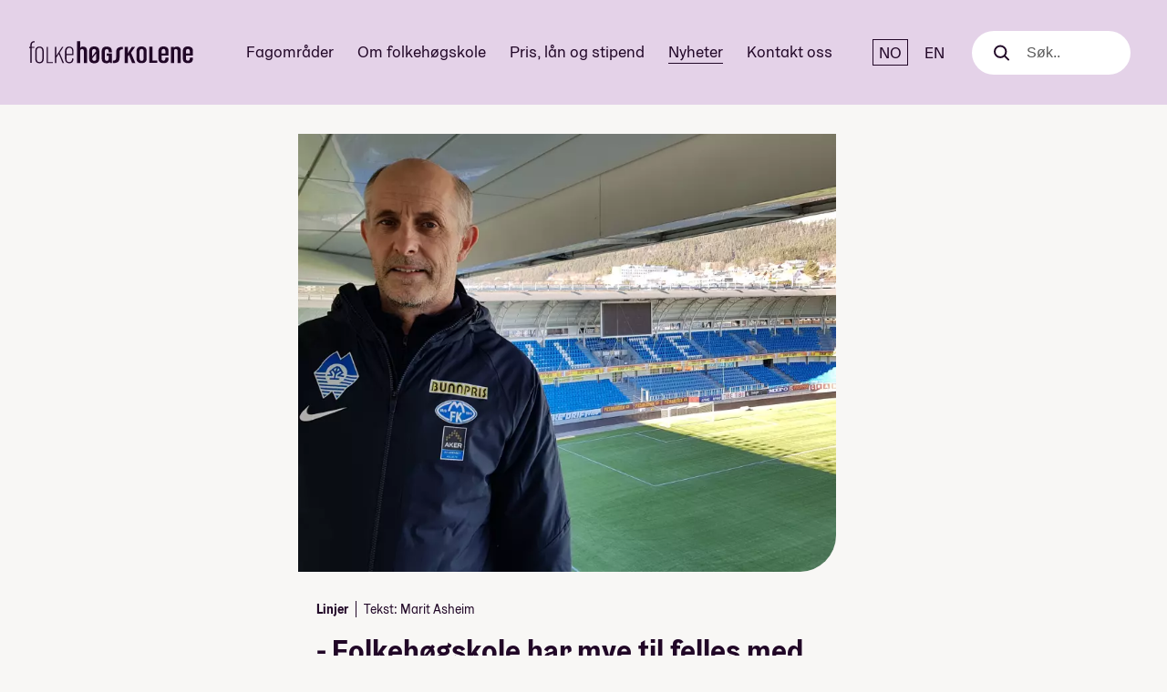

--- FILE ---
content_type: text/html; charset=UTF-8
request_url: https://www.folkehogskole.no/tag/molde-fotballklubb
body_size: 9239
content:
<!doctype html><html lang="no"><head><meta charset="utf-8" /><meta name="viewport" content="width=device-width, initial-scale=1"><title>Folkehøgskolene | Nyheter | Folkehøgskole</title><link rel="canonical" href="https://www.folkehogskole.no/blogg"/><meta property="og:site_name" content="Folkehøgskolene"><meta property="og:type" content="article"><meta property="og:title" content="Folkehøgskolene | Nyheter"><meta property="og:url" content="https://www.folkehogskole.no/tag/molde-fotballklubb"><link rel="alternate" type="application/rss+xml" title="Folkehogskole.no blogg" href="http://fhsapi.tibe.no/wp/feed" /><meta property="fb:app_id" content="283776541666704" /><link rel="icon" type="image/svg+xml" href="https://www.folkehogskole.no/resources/img/fhsicon.svg"><link rel="preload" as="style" href="https://www.folkehogskole.no/build/assets/fhs-B380QdtA.css" /><link rel="stylesheet" href="https://www.folkehogskole.no/build/assets/fhs-B380QdtA.css" /><!-- Google Tag Manager --><script>(function(w,d,s,l,i){w[l]=w[l]||[];w[l].push({'gtm.start': new Date().getTime(),event:'gtm.js'});var f=d.getElementsByTagName(s)[0], j=d.createElement(s),dl=l!='dataLayer'?'&l='+l:'';j.async=true;j.src='//www.googletagmanager.com/gtm.js?id='+i+dl;f.parentNode.insertBefore(j,f);})(window,document,'script','dataLayer','GTM-WW9F9B');</script><!-- End Google Tag Manager --><script defer data-domain="folkehogskole.no" src="https://s.folkehogskole.no/js/script.file-downloads.hash.outbound-links.pageview-props.tagged-events.js"></script><script>window.plausible = window.plausible || function() { (window.plausible.q = window.plausible.q || []).push(arguments) }</script><script>
    window.Symbol && window.Promise || document.write('<script src="//cdnjs.cloudflare.com/ajax/libs/babel-polyfill/6.23.0/polyfill.min.js"><\/script>');
    </script></head><body class=" page-nb" ><noscript><img height="1" width="1" style="display:none" alt=""
    src="https://www.facebook.com/tr?id=392877840893139&amp;ev=PageView&amp;noscript=1"
    /></noscript><!-- Google Tag Manager (noscript) --><noscript><iframe src="//www.googletagmanager.com/ns.html?id=GTM-WW9F9B"
    height="0" width="0" style="display:none;visibility:hidden"></iframe></noscript><!-- End Google Tag Manager (noscript) --><a href="#maincontent" class="visuallyhidden focusable">Til hovedinnhold</a><div class="topbar__bk"><header class="topbar"><span class="topbar__logo"><a href="https://www.folkehogskole.no/"><svg xmlns="http://www.w3.org/2000/svg" viewBox="0 0 140 25.3"><title>Folkehøgskolene</title><path d="M77.1 12.2v4.7c0 3.3-1.8 4.6-5.8 4.6v-2.1c2 0 2.9-.8 2.9-2.6v-4.7c0-3.3 1.8-4.6 5.8-4.6v2.1c-2 0-2.9.8-2.9 2.6M2.2 6.3v1.2h2.3v.9H2.2v12.9H1V8.5H0v-1h1V6.3c0-2.2.9-3.6 3.6-3.6v1c-2-.1-2.4.9-2.4 2.6M11.2 11c0-1.7-.9-2.7-2.4-2.7s-2.4 1-2.4 2.7v6.9c0 1.8.9 2.7 2.4 2.7s2.4-1 2.4-2.7V11zM8.8 21.6c-2.1 0-3.6-1.2-3.6-3.7V11c0-2.5 1.5-3.7 3.6-3.7s3.6 1.2 3.6 3.7v6.9c0 2.5-1.5 3.7-3.6 3.7M14.9 7.5v13.9h5.3v-.8H16V7.5zM28.1 7.5l-4.9 7.6V7.5H22v13.9h1.2v-4.7l2.1-3.1 3.2 7.8h1.2L26 12.6l3.3-5.1zM36.7 11c0-1.7-.9-2.7-2.4-2.7s-2.4 1-2.4 2.7v2.6h4.8V11zm-2.5 10.6c-2.1 0-3.6-1.2-3.6-3.7V11c0-2.5 1.5-3.7 3.6-3.7s3.6 1.2 3.6 3.7v3.6h-6v3.3c0 1.8.9 2.7 2.4 2.7s2.4-1 2.4-2.7v-.4h1.2v.4c0 2.5-1.5 3.7-3.6 3.7M46.6 21.4V11.2c0-1.2-.6-1.8-1.5-1.8s-1.5.6-1.5 1.8v10.2h-2.7V2.8h2.7v5.6c.3-.6 1.3-1.1 2.2-1.1 2.5 0 3.6 1.3 3.6 3.8v10.3h-2.8zM57.1 13.3l-3.3 4.1v.3c0 1.2.7 1.8 1.7 1.8s1.7-.6 1.7-1.8v-4.4zm0-2.1c0-1.2-.7-1.8-1.7-1.8s-1.7.6-1.7 1.8v4.5l3.3-4.2v-.3zm-1.6 10.4c-2.7 0-4.3-1.4-4.3-3.8V11c0-2.4 1.6-3.8 4.3-3.8 2.7 0 4.3 1.4 4.3 3.8v6.8c0 2.5-1.6 3.8-4.3 3.8M69.1 21.4l-.4-1c-.5.7-1.5 1.2-2.8 1.2-2.6 0-4-1.4-4-3.8v-6.7c0-2.4 1.6-3.8 4.3-3.8 2.7 0 4.3 1.4 4.3 3.8v1.2h-2.7v-1c0-1.2-.6-1.8-1.6-1.8s-1.6.6-1.6 1.8v6.4c0 1.2.6 1.8 1.6 1.8s1.6-.5 1.6-1.8v-2.6h-1.6v-1.8h4.3v8.1h-1.4zM87.8 21.4l-2.7-7-1 1.6v5.4h-2.7V7.5h2.7v5.9h.1s.3-1.1.9-2l2.6-3.9h2.7l-3.5 5.2 3.7 8.7h-2.8zM97.6 11.2c0-1.2-.7-1.8-1.7-1.8s-1.7.6-1.7 1.8v6.5c0 1.2.7 1.8 1.7 1.8s1.7-.6 1.7-1.8v-6.5zm-1.7 10.3c-2.7 0-4.3-1.4-4.3-3.8V11c0-2.4 1.6-3.8 4.3-3.8 2.7 0 4.3 1.4 4.3 3.8v6.7c0 2.5-1.6 3.8-4.3 3.8M102.5 7.4v13.9h6.7v-2h-4V7.4zM116.2 11.2c0-1.2-.6-1.8-1.6-1.8s-1.6.6-1.6 1.8v2h3.3v-2zm-1.6 10.3c-2.7 0-4.3-1.4-4.3-3.8V11c0-2.4 1.6-3.8 4.3-3.8 2.7 0 4.3 1.4 4.3 3.8v4h-6v2.6c0 1.2.7 1.8 1.7 1.8s1.6-.6 1.6-1.8v-.8h2.7v.9c0 2.5-1.6 3.8-4.3 3.8M126.6 21.3V11.2c0-1.2-.6-1.8-1.5-1.8s-1.5.6-1.5 1.8v10.2h-2.7V7.5h2.6v.9c.3-.6 1.3-1.1 2.3-1.1 2.5 0 3.6 1.3 3.6 3.8v10.3h-2.8zM137 11.2c0-1.2-.6-1.8-1.6-1.8s-1.6.6-1.6 1.8v2h3.3v-2zm-1.6 10.3c-2.7 0-4.3-1.4-4.3-3.8V11c0-2.4 1.6-3.8 4.3-3.8 2.7 0 4.3 1.4 4.3 3.8v4h-6v2.6c0 1.2.7 1.8 1.7 1.8s1.6-.6 1.6-1.8v-.8h2.7v.9c0 2.5-1.6 3.8-4.3 3.8"/></svg></a></span><nav><div class="topbar__nav" data-mobile-nav><ul><li class="topbar__nav-item topbar__nav-item--36178"><a href="https://www.folkehogskole.no/fagomrader">Fagområder</a></li><li class="topbar__nav-item topbar__nav-item--1"><a href="https://www.folkehogskole.no/om-folkehogskole">Om folkehøgskole</a></li><li class="topbar__nav-item topbar__nav-item--110"><a href="https://www.folkehogskole.no/pris-lan-og-stipend">Pris, lån og stipend</a></li><li class="topbar__nav-item active topbar__nav-item--150"><a href="/nyheter">Nyheter</a></li><li class="topbar__nav-item topbar__nav-item--118"><a href="https://www.folkehogskole.no/kontakt">Kontakt oss</a></li></ul></div><div class="topbar__lang"><span>NO</span><a href="/en/blog" aria-label="English" lang="en">EN</a></div><div class="topbar__search"><div class="search__toggle" data-search-toggle><svg width="17" height="17" viewBox="0 0 17 17" fill="none" xmlns="http://www.w3.org/2000/svg"><path d="M12.3589 12.3589L16.0001 16.0001" stroke="#210127" stroke-width="2" stroke-linecap="round"/><circle cx="7.20928" cy="7.20928" r="6.20928" stroke="#210127" stroke-width="2"/></svg></div><form class="search" action="https://www.folkehogskole.no/resultat"><div class="search__icon"><svg width="17" height="17" viewBox="0 0 17 17" fill="none" xmlns="http://www.w3.org/2000/svg"><path d="M12.3589 12.3589L16.0001 16.0001" stroke="#210127" stroke-width="2" stroke-linecap="round"/><circle cx="7.20928" cy="7.20928" r="6.20928" stroke="#210127" stroke-width="2"/></svg></div><label class="search__label" for="search-input">Søk</label><input name="q" id="search-input" class="search__input" type="text" placeholder="Søk.." data-search-input /><div class="search__close"></div></form></div><div class="hamburger__wrapper"><button class="hamburger hamburger--slider" type="button" aria-label="Meny" aria-controls="navigation" data-mobile-open><span class="hamburger-box"><span class="hamburger-inner"></span></span></button></div></nav></header></div><div class="container container--full margin-top"><div class="news news--1items"><a class="news__item" href="/nyheter/folkehogskole-har-mye-til-felles-med-toppidrett"><div class="news__image-container"><picture><source media="(max-width: 1023px)" srcset="/site/img/thumb/0/3/0392cc0a242ca4ed316882f6fb8521bd_700_330.webp" /><source media="(min-width: 1024px)" srcset="/site/img/thumb/0/3/0392cc0a242ca4ed316882f6fb8521bd_805_656.webp" /><img src="" alt="" class="news__image" /></picture></div><div class="news__text "><div class="news__byline"><div class="news__category news__category--has-click" data-archive-link="linjer">Linjer</div><div class="news__author">Tekst: Marit Asheim</div></div><h3>- Folkehøgskole har mye til felles med toppidrett</h3><p>&#8211; Selv om fagene varierer, har folkehøgskolen mange av de samme verdiene som toppidretten. Det handler om samhold, bygge folk, mestring og å bli sett, sier Knut Hallvard Eikrem.
</p></div></a></div><div class="news__frontpage"><div class="blog__pagination"><form action="/resultat" class="blog__search" action=""><input type="hidden" name="t" value="blog"><input type="text" name="q" value="" placeholder="Søk i bloggartikler"><button type="submit"><span>Søk</span></button></form></div><div class="blog__listing-container"><div class="blog__listing blog__listing--category"><h2 class="blog__listing__header">Elevhistorier</h2><a class="blog__listing__item" href="/nyheter/det-var-pa-folkehogskolen-jeg-skjonte-at-jeg-ville-bli-komiker"><div class="blog__listing__item__image"><img src="https://www.folkehogskole.no/uploads/2025/12/DSC0108-Edit-scaled-e1765974773958-500x330.jpg" alt="– Det var på folkehøgskolen jeg skjønte at jeg ville&amp;hellip;"></div><div class="blog__listing__item__text"><h3>– Det var på folkehøgskolen jeg skjønte at jeg ville&hellip;</h3><p>For Jørgen Holst-Larsen (22) fra Eidsvoll ble folkehøgskolen et vendepunkt. Der skjønte&hellip;</p></div></a><a class="blog__listing__item" href="/nyheter/tiril-21-ikke-sitt-hjemme-og-vent-pa-a-starte-i-forsvaret"><div class="blog__listing__item__image"><img src="https://www.folkehogskole.no/uploads/2025/11/IMG_2922-scaled-e1764074956162-500x330.jpeg" alt="Tiril (21): – Ikke sitt hjemme og vent på å&amp;hellip;"></div><div class="blog__listing__item__text"><h3>Tiril (21): – Ikke sitt hjemme og vent på å&hellip;</h3><p>Tiril Thorvaldsen Fosen tok et halvt år på folkehøgskole før hun gikk&hellip;</p></div></a><a class="blog__listing__item" href="/nyheter/runar-22-gar-tollstudiet-i-stavanger-folkehogskole-er-nyttig-for-studier"><div class="blog__listing__item__image"><img src="https://www.folkehogskole.no/uploads/2025/11/redigert-500x330.png" alt="Runar (22) går tollstudiet i Stavanger: – Folkehøgskole er nyttig&amp;hellip;"></div><div class="blog__listing__item__text"><h3>Runar (22) går tollstudiet i Stavanger: – Folkehøgskole er nyttig&hellip;</h3><p>Runar Taksdal (22) fra Klepp visste at han ville jobbe innen sikkerhet,&hellip;</p></div></a></div><div class="blog__listing blog__listing--category"><h2 class="blog__listing__header">Praktisk info</h2><a class="blog__listing__item" href="/nyheter/10-grunner-til-a-velge-folkehogskole-for-studier"><div class="blog__listing__item__image"><img src="https://www.folkehogskole.no/uploads/2023/10/Karmoy-foto-Torkild-Groven-48-500x330.jpg" alt="9 grunner til å velge folkehøgskole før studier"></div><div class="blog__listing__item__text"><h3>9 grunner til å velge folkehøgskole før studier</h3><p>Sliter du med å bestemme deg for hva du skal gjøre til&hellip;</p></div></a><a class="blog__listing__item" href="/nyheter/mote-folkehogskolene-pa-utdanningsmesser-rundt-om-i-norge"><div class="blog__listing__item__image"><img src="https://www.folkehogskole.no/uploads/2025/12/IMG_6079-e1765208678989-500x330.jpeg" alt="Møt folkehøgskolene på utdanningsmesser rundt om i Norge"></div><div class="blog__listing__item__text"><h3>Møt folkehøgskolene på utdanningsmesser rundt om i Norge</h3><p>Du kan møte Folkehøgskolene på åtte utdanningsmesser rundt om i Norge. Sjekk&hellip;</p></div></a><a class="blog__listing__item" href="/nyheter/stipendet-til-folkehogskoleelever-blir-ikke-endret"><div class="blog__listing__item__image"><img src="https://www.folkehogskole.no/uploads/2025/12/Karmoy-foto-Torkild-Groven-57-scaled-e1764670785484-500x330.jpg" alt="Stipendet til folkehøgskoleelever blir ikke endret"></div><div class="blog__listing__item__text"><h3>Stipendet til folkehøgskoleelever blir ikke endret</h3><p>Folkehøgskoleelever får fortsatt 40 prosent i stipend.</p></div></a></div><div class="blog__listing blog__listing--category"><h2 class="blog__listing__header">Nyheter</h2><a class="blog__listing__item" href="/nyheter/folkehogskolefilm-kan-bli-oscar-nominert-viser-kraften-i-et-annerledes-ar"><div class="blog__listing__item__image"><img src="https://www.folkehogskole.no/uploads/2025/12/1-500x330.jpg" alt="Folkehøgskolefilm kan bli Oscar-nominert: – Viser kraften i et annerledes&amp;hellip;"></div><div class="blog__listing__item__text"><h3>Folkehøgskolefilm kan bli Oscar-nominert: – Viser kraften i et annerledes&hellip;</h3><p>Dokumentarfilmen Folktales, som følger tre elever gjennom et år på Pasvik folkehøgskole,&hellip;</p></div></a><a class="blog__listing__item" href="/nyheter/folkehogskoleelever-mest-fornoyd-femte-aret-pa-rad"><div class="blog__listing__item__image"><img src="https://www.folkehogskole.no/uploads/2025/12/Grenland-7-scaled-e1765285778676-500x330.jpg" alt="Folkehøgskoleelever mest fornøyd femte året på rad"></div><div class="blog__listing__item__text"><h3>Folkehøgskoleelever mest fornøyd femte året på rad</h3><p>Folkehøgskolene har alltid fått svært høy karakter av de tidligere elevene, men&hellip;</p></div></a><a class="blog__listing__item" href="/nyheter/full-jubel-pa-stortinget-vi-vil-fortsette-a-jobbe-for-folkehogskolene-politisk"><div class="blog__listing__item__image"><img src="https://www.folkehogskole.no/uploads/2025/12/20251204_112343818_iOS-scaled-e1764855011896-500x330.jpg" alt="Full jubel på Stortinget: - Vi vil fortsette å jobbe&amp;hellip;"></div><div class="blog__listing__item__text"><h3>Full jubel på Stortinget: - Vi vil fortsette å jobbe&hellip;</h3><p>Ap, SV, Sp, Rødt og MDG møtte folkehøgskoleelever og rektorer for å feire seieren i det endelige budsjettforslaget.  </p></div></a></div><div class="blog__listing blog__listing--category"><h2 class="blog__listing__header">Bærekraft</h2><a class="blog__listing__item" href="/nyheter/svalbard-folkehogskole-far-folkehogskolenes-baerekraftpris"><div class="blog__listing__item__image"><img src="https://www.folkehogskole.no/uploads/2026/01/svalbard-1-500x330.jpg" alt="Svalbard folkehøgskole får Folkehøgskolenes bærekraftpris"></div><div class="blog__listing__item__text"><h3>Svalbard folkehøgskole får Folkehøgskolenes bærekraftpris</h3><p>Folkehøgskolen får prisen for å ha en tydelig bevisst holdning til bærekraft&hellip;</p></div></a><a class="blog__listing__item" href="/nyheter/ringerike-folkehogskole-far-folkehogskolenes-baerekraftpris"><div class="blog__listing__item__image"><img src="https://www.folkehogskole.no/uploads/2025/01/ringerike-500x330.jpg" alt="Ringerike folkehøgskole får Folkehøgskolenes Bærekraftpris"></div><div class="blog__listing__item__text"><h3>Ringerike folkehøgskole får Folkehøgskolenes Bærekraftpris</h3><p>Ringerike folkehøgskole hylles for helhetlig og fremoverlent arbeid med bærekraft.</p></div></a><a class="blog__listing__item" href="/nyheter/fana-folkehogskule-far-folkehogskolenes-baerekraftpris"><div class="blog__listing__item__image"><img src="https://www.folkehogskole.no/uploads/2024/01/nyfiken-2-scaled-e1705437227276-500x330.jpeg" alt="Fana folkehøgskule får Folkehøgskolenes Bærekraftpris"></div><div class="blog__listing__item__text"><h3>Fana folkehøgskule får Folkehøgskolenes Bærekraftpris</h3><p>Folkehøgskolen blir hyllet for å ha kuttet CO2-utslippene sine med hele 84&hellip;</p></div></a></div><div class="blog__listing blog__listing--mostread"><h2 class="blog__listing__header">Mest lest</h2><a class="blog__listing__item" href="/nyheter/folkehogskolefilm-kan-bli-oscar-nominert-viser-kraften-i-et-annerledes-ar"><div class="blog__listing__item__image"><img src="https://www.folkehogskole.no/uploads/2025/12/1-500x330.jpg" alt="Folkehøgskolefilm kan bli Oscar-nominert: – Viser kraften i et annerledes&amp;hellip;"></div><div class="blog__listing__item__text"><h3>Folkehøgskolefilm kan bli Oscar-nominert: – Viser kraften i et annerledes&hellip;</h3><p>Dokumentarfilmen Folktales, som følger tre elever gjennom et år på Pasvik folkehøgskole,&hellip;</p></div></a><a class="blog__listing__item" href="/nyheter/10-grunner-til-a-velge-folkehogskole-for-studier"><div class="blog__listing__item__image"><img src="https://www.folkehogskole.no/uploads/2023/10/Karmoy-foto-Torkild-Groven-48-500x330.jpg" alt="9 grunner til å velge folkehøgskole før studier"></div><div class="blog__listing__item__text"><h3>9 grunner til å velge folkehøgskole før studier</h3><p>Sliter du med å bestemme deg for hva du skal gjøre til&hellip;</p></div></a><a class="blog__listing__item" href="/nyheter/svalbard-folkehogskole-far-folkehogskolenes-baerekraftpris"><div class="blog__listing__item__image"><img src="https://www.folkehogskole.no/uploads/2026/01/svalbard-1-500x330.jpg" alt="Svalbard folkehøgskole får Folkehøgskolenes bærekraftpris"></div><div class="blog__listing__item__text"><h3>Svalbard folkehøgskole får Folkehøgskolenes bærekraftpris</h3><p>Folkehøgskolen får prisen for å ha en tydelig bevisst holdning til bærekraft&hellip;</p></div></a></div><div class="blog__listing blog__listing--mostshared"><h2 class="blog__listing__header">Mest delt</h2><a class="blog__listing__item" href="/nyheter/10-grunner-til-a-velge-folkehogskole-for-studier"><div class="blog__listing__item__image"><img src="https://www.folkehogskole.no/uploads/2023/10/Karmoy-foto-Torkild-Groven-48-500x330.jpg" alt="9 grunner til å velge folkehøgskole før studier"></div><div class="blog__listing__item__text"><h3>9 grunner til å velge folkehøgskole før studier</h3><p>Sliter du med å bestemme deg for hva du skal gjøre til&hellip;</p></div></a><a class="blog__listing__item" href="/nyheter/begynn-pa-folkehogskole-i-januar"><div class="blog__listing__item__image"><img src="https://www.folkehogskole.no/uploads/2021/10/Karmoy-foto-Torkild-Groven-ute-vinter-ski-14-scaled-e1763484569709-500x330.jpg" alt="Start på folkehøgskole i januar!"></div><div class="blog__listing__item__text"><h3>Start på folkehøgskole i januar!</h3><p>Visste du at du kan begynne på folkehøgskole i januar? Søk nå&hellip;</p></div></a><a class="blog__listing__item" href="/nyheter/ikke-gjor-denne-tabben-nar-du-skal-soke-folkehogskole"><div class="blog__listing__item__image"><img src="https://www.folkehogskole.no/uploads/2023/11/6K9A5845-scaled-e1732117632683-500x330.jpg" alt="Ikke gjør denne tabben når du søker folkehøgskole"></div><div class="blog__listing__item__text"><h3>Ikke gjør denne tabben når du søker folkehøgskole</h3><p>Flere tusen søkere gjør denne tabben når de søker folkehøgskole. Det går&hellip;</p></div></a><a class="blog__listing__item" href="/nyheter/her-er-de-nye-folkehogskolelinjene"><div class="blog__listing__item__image"><img src="https://www.folkehogskole.no/uploads/2024/10/Sagavoll-foto-Torstein-Kiserud-inne-gymsal-sport-2-2-500x330.jpg" alt="Her er de nye folkehøgskolelinjene"></div><div class="blog__listing__item__text"><h3>Her er de nye folkehøgskolelinjene</h3><p>Les hvilke helt nye linjer du kan søke på skoleåret 2026/2027.</p></div></a><a class="blog__listing__item" href="/nyheter/jubel-pa-folkehogskolene-elevene-beholder-stipend"><div class="blog__listing__item__image"><img src="https://www.folkehogskole.no/uploads/2025/11/Karmoy-foto-Torkild-Groven-inne-skoleball-fest-21-scaled-e1764346002891-500x330.jpg" alt="Jubel på folkehøgskolene: Elevene beholder stipend"></div><div class="blog__listing__item__text"><h3>Jubel på folkehøgskolene: Elevene beholder stipend</h3><p>Jubelen er stor ute på folkehøgskolene. I natt ble det klart at&hellip;</p></div></a></div></div><div class="blog__listing-container"><div class="blog__listing blog__social blog__social--facebook"><h2 class="blog__listing__header">Facebook</h2><div class="fb-like-box" data-href="https://www.facebook.com/folkehogskolene/" data-width="652" data-height="800" data-show-faces="true" data-stream="true" data-header="true"></div></div><div class="blog__listing blog__social blog__social--tiktok"><h2 class="blog__listing__header">
                            Tiktok
                            <a href="https://www.tiktok.com/@folkehogskolene" class="blog__listing__header-action" target="_blank">@folkehogskolene</a></h2><div id="curator-feed-default-feed-layout"><a href="https://curator.io" target="_blank" class="crt-logo crt-tag">Powered by Curator.io</a></div><!-- The Javascript can be moved to the end of the html page before the </body> tag --><script type="text/javascript">
                        /* curator-feed-default-feed-layout */
                        (function(){
                        var i,e,d=document,s="script";i=d.createElement("script");i.async=1;i.charset="UTF-8";
                        i.src="https://cdn.curator.io/published/bbc80205-4840-46fe-8390-4d7674eeaa2c.js";
                        e=d.getElementsByTagName(s)[0];e.parentNode.insertBefore(i, e);
                        })();
                        </script></div></div></div></div><div class="news__frontpage"><div class="container__inner blog__instagram"><h2>Stemningsrapport fra Instagram <img src="/resources/images/some/insta-sirkel.svg" alt="" class="icon"></h2><div class="instagram__wrapper"><div class="instagram__image"><a href="https://www.instagram.com/p/DThlD6YDC9Z" target="_blank"><img src="/site/img/thumb/8/2/8288b96e7152c2caf8034e39afcfcade_234_234.webp" alt="Er&#x20;folkeh&#x00F8;gskole&#x20;et&#x20;fri&#x00E5;r&#x3F;&#x20;Maria&#x20;sjekker&#x20;hva&#x20;medelevene&#x20;p&#x00E5;&#x20;folkeh&#x00F8;gskolen&#x20;syns&#x20;&#x1F3A4;&#x20;&#x23;folkeh&#x00F8;gskole&#x20;&#x23;fri&#x00E5;r&#x20;&#x23;folkeh&#x00F8;yskole&#x20;&#x23;..."></a></div><div class="instagram__image"><a href="https://www.instagram.com/p/DTcOoDMDHkx" target="_blank"><img src="/site/img/thumb/c/1/c1ad94615e0500519a8f0afd54c84716_234_234.webp" alt="Usikker&#x20;p&#x00E5;&#x20;om&#x20;du&#x20;b&#x00F8;r&#x20;begynne&#x20;rett&#x20;p&#x00E5;&#x20;studier,&#x20;eller&#x20;g&#x00E5;&#x20;p&#x00E5;&#x20;folkeh&#x00F8;gskole&#x20;f&#x00F8;rst&#x3F;&#x20;HR-student&#x20;&#x40;michelle.ogunde&#x20;forteller&#x20;hvo..."></a></div><div class="instagram__image"><a href="https://www.instagram.com/p/DTZvSDSDMbl" target="_blank"><img src="/site/img/thumb/7/8/782f2e4acec770e6ffcaa169ed10cd69_234_234.webp" alt="&#x1F3AC;&#x20;Folkeh&#x00F8;gskoledokumentaren&#x20;&#x00AB;Folktales&#x00BB;&#x20;er&#x20;endelig&#x20;tilgjengelig&#x20;i&#x20;Norge&#x21;&#x20;&#x1F43E;&#x20;Filmen&#x20;f&#x00F8;lger&#x20;elever&#x20;og&#x20;hunder&#x20;ved&#x20;&#x40;pasvikf..."></a></div><div class="instagram__image"><a href="https://www.instagram.com/p/DTNbcAlDOLH" target="_blank"><img src="/site/img/thumb/8/f/8fd789ba448ce44e57f63cb47131b6d1_234_234.webp" alt="Har&#x20;man&#x20;egentlig&#x20;g&#x00E5;tt&#x20;p&#x00E5;&#x20;folkeh&#x00F8;gskole&#x20;om&#x20;man&#x20;ikke&#x20;har&#x20;l&#x00E6;rt&#x20;&#x00E5;&#x20;strikke&#x3F;&#x20;&#x23;folkeh&#x00F8;gskole&#x20;&#x23;strikking&#x20;&#x23;fri&#x00E5;r&#x20;&#x40;bytheamcom&#x20;&#x40;dro..."></a></div><div class="instagram__image"><a href="https://www.instagram.com/p/DTINhWkDCZW" target="_blank"><img src="/site/img/thumb/3/4/34a567db6547f78835f8e71e5d734152_234_234.webp" alt="M&#x00F8;t&#x20;oss&#x20;her&#x20;de&#x20;neste&#x20;ukene&#x20;&#x1F447;&#x20;&#x1F3F0;&#x2744;&#xFE0F;&#x20;Trondheim&#x20;&#x28;7.&#x2013;8.&#x20;jan&#x29;&#x20;&#x2693;&#x1F433;&#x20;Sandefjord&#x20;&#x28;12.&#x2013;13.&#x20;jan&#x29;&#x20;&#x1F30A;&#x1F31E;&#x20;Kristiansand&#x20;&#x28;16.&#x20;jan&#x29;&#x20;&#x1F6E2;&#xFE0F;&#x1F32C;&#xFE0F;..."></a></div><div class="instagram__image"><a href="https://www.instagram.com/p/DS7IKl2jOuW" target="_blank"><img src="/site/img/thumb/3/a/3a7c30c37e7371b40c8b76c2832de7dd_234_234.webp" alt="Takk&#x20;for&#x20;alt,&#x20;2025&#x20;&#x1F4AB;&#x20;Snart&#x20;klart&#x20;for&#x20;et&#x20;nytt&#x20;&#x00E5;r&#x20;p&#x00E5;&#x20;&#x23;folkeh&#x00F8;gskole&#x20;Se&#x20;hele&#x20;for&#x20;bloopers&#x21;&#x20;&#x40;nordvestlandet.fhs&#x20;&#x23;fri&#x00E5;r"></a></div><div class="instagram__image"><a href="https://www.instagram.com/p/DS174fbAIWy" target="_blank"><img src="/site/img/thumb/d/2/d2c5cce2fb2af502cf615f332782fdd8_234_234.webp" alt="Oppsummering&#x20;av&#x20;2025&#x20;med&#x20;&#x40;numedal_fhs&#x20;&#x1F4AB;&#x1F31F;&#x20;&#x23;folkeh&#x00F8;yskole&#x20;&#x23;folkeh&#x00F8;gskole&#x20;&#x23;fri&#x00E5;r"></a></div><div class="instagram__image"><a href="https://www.instagram.com/p/DSnJ3H8jL_5" target="_blank"><img src="/site/img/thumb/6/f/6f06f64c78ca100a6354839c8a32a31a_234_234.webp" alt="Hvem&#x20;synger&#x3F;&#x20;God&#x20;jul&#x20;fra&#x20;trappa&#x20;p&#x00E5;&#x20;&#x40;sagavoll.fhs&#x20;&#x1F385;&#x20;&#x23;folkeh&#x00F8;gskole&#x20;&#x23;guesswhossinging&#x20;&#x23;godjul"></a></div><div class="instagram__image"><a href="https://www.instagram.com/p/DScYehIjBWx" target="_blank"><img src="/site/img/thumb/1/7/1702c12319c054dd85097fff385012cf_234_234.webp" alt="Flere&#x20;som&#x20;tok&#x20;br&#x00F8;d-referansen&#x3F;&#x20;&#x40;trondheimsfjordfhs&#x20;&#x23;folkeh&#x00F8;gskole&#x20;&#x23;imposter"></a></div><div class="instagram__image"><a href="https://www.instagram.com/p/DSXZK6-jNyS" target="_blank"><img src="/site/img/thumb/1/a/1aec7062cacbb467bcdb5fef611f5017_234_234.webp" alt="En&#x20;ukesmeny&#x20;p&#x00E5;&#x20;&#x40;stavernfhs&#x20;&#x1F37D;&#xFE0F;&#x20;Taco-fredag&#x20;m&#x00E5;&#x20;med&#x20;&#x1F64F;&#x20;&#x23;folkeh&#x00F8;gskole&#x20;&#x23;folkeh&#x00F8;yskole&#x20;&#x23;middag"></a></div><div class="instagram__image"><a href="https://www.instagram.com/p/DSSNOKYjADs" target="_blank"><img src="/site/img/thumb/a/7/a774d6d23b51697e6c6b3759070a6b86_234_234.webp" alt="Imposter&#x20;challenge&#x20;ved&#x20;&#x40;trondheimsfjordfhs&#x20;&#x1F96A;&#x23;folkeh&#x00F8;gskole&#x20;&#x23;imposter"></a></div><div class="instagram__image"><a href="https://www.instagram.com/p/DSPV24lgPTQ" target="_blank"><img src="/site/img/thumb/4/f/4fa7c3fa529f703c3dffaed1036e3205_234_234.webp" alt="Hvordan&#x20;ser&#x20;en&#x20;s&#x00F8;ndag&#x20;ut&#x20;n&#x00E5;r&#x20;man&#x20;bor&#x20;p&#x00E5;&#x20;&#x23;folkeh&#x00F8;gskole&#x3F;&#x20;&#x40;anepatursson&#x20;viser&#x20;frem&#x20;sin&#x20;s&#x00F8;ndag&#x20;ved&#x20;&#x40;hvf.no&#x20;&#x1F3D0;&#x2615;&#xFE0F;&#x1F4FA;&#x20;&#x23;vlogg&#x20;&#x23;f..."></a></div></div></div></div><div id="fb-root"></div><script>(function(d, s, id) {
    var js, fjs = d.getElementsByTagName(s)[0];
    if (d.getElementById(id)) return;
    js = d.createElement(s); js.id = id;
    js.src = "//connect.facebook.net/nb_NO/sdk.js#xfbml=1&version=v2.8&appId=283776541666704";
    fjs.parentNode.insertBefore(js, fjs);
    }(document, 'script', 'facebook-jssdk'));</script><script>
    document.querySelector('.blog__search').addEventListener('submit', function(e) {
        if (!this.querySelector('input[type="text"]').value) {
            e.preventDefault();
        }
    });
    </script></div><div style="visibility: hidden;"><!-- Segment Pixel - NO-SNO-RT: Informasjonskontoret for Folkehøgskolen 20170403 - DO NOT MODIFY --><img src="https://secure.adnxs.com/seg?add=7842972&amp;t=2" width="1" height="1" alt="" /><!-- End of Segment Pixel --></div><div class="footer__wrapper"><div class="footer__some"><div class="footer__some-bk"><div class="footer__some-container"><a class="footer__some-icon" href="https://www.facebook.com/folkehogskolene" target="_blank" aria-label="Facebook"><svg width="10" height="19" viewBox="0 0 10 19" fill="none" xmlns="http://www.w3.org/2000/svg"><path d="M6.50306 3.90626C6.23317 3.90626 5.96328 4.18149 5.96328 4.59433V6.2457H9.20199L8.6622 9.54844H5.96328V18.4934H2.72457V9.54844H0.56543V6.2457H2.72457V4.45671C2.72457 3.90626 2.85952 3.3558 2.99446 2.94296C3.3993 2.11727 4.07403 1.29159 5.01865 0.878744C5.55844 0.74113 5.96328 0.603516 6.50306 0.603516H9.20199V3.90626H6.50306Z" fill="#E4D2E8"/></svg></a><a class="footer__some-icon" href="https://www.instagram.com/folkehogskolene/"  target="_blank" aria-label="Instagram"><svg width="21" height="21" viewBox="0 0 21 21" fill="none" xmlns="http://www.w3.org/2000/svg"><path d="M16.0566 1.57129H5.09085C3.17185 1.57129 1.66406 3.07907 1.66406 4.99807V15.9638C1.66406 17.8828 3.17185 19.3906 5.09085 19.3906H16.0566C17.9756 19.3906 19.4833 17.8828 19.4833 15.9638V4.99807C19.4833 3.07907 17.9756 1.57129 16.0566 1.57129ZM17.4273 4.03857V6.23172C17.4273 6.50586 17.2902 6.64293 17.0161 6.64293H14.8229C14.5488 6.64293 14.4117 6.50586 14.4117 6.23172V4.03857C14.4117 3.9015 14.5488 3.62736 14.8229 3.62736H17.0161C17.1531 3.62736 17.4273 3.76443 17.4273 4.03857ZM7.96935 8.699C8.92885 7.32829 10.9849 6.91707 12.3556 8.01365C13.7263 9.11022 14.1376 11.0292 13.041 12.3999C11.9444 13.7706 10.1625 14.0448 8.79178 13.0853C7.96935 12.3999 7.42106 11.4404 7.42106 10.4809C7.42106 9.79558 7.69521 9.24729 7.96935 8.699ZM17.7014 15.9638C17.7014 16.9233 16.879 17.6086 16.0566 17.6086H5.09085C4.13135 17.6086 3.44599 16.7862 3.44599 15.9638V8.699H6.05035C5.09085 11.1663 6.32449 14.0448 8.79178 15.0043C11.2591 15.9638 14.1376 14.7301 15.0971 12.2629C15.5083 11.1663 15.5083 9.79557 15.0971 8.699H17.7014V15.9638Z" fill="#E4D2E8"/></svg></a><a class="footer__some-icon" href="https://www.tiktok.com/@folkehogskolene" target="_blank" aria-label="TikTok"><svg width="17" height="20" viewBox="0 0 17 20" fill="none" xmlns="http://www.w3.org/2000/svg"><path d="M8.75837 0.762695C9.77784 0.762695 10.8573 0.762695 11.8767 0.762695C11.9367 1.96207 12.3565 3.22141 13.256 4.12095C14.1556 5.02048 15.4149 5.44026 16.6742 5.5602V8.79851C15.5348 8.73854 14.3355 8.49866 13.316 8.01891C12.8362 7.83901 12.4165 7.53916 11.9967 7.29929C11.9967 9.63807 11.9967 11.9769 11.9967 14.3156C11.9367 15.455 11.5769 16.5345 10.9172 17.494C9.89777 19.0532 8.03874 20.0127 6.17971 20.0726C5.0403 20.1326 3.9009 19.8328 2.9414 19.2331C1.32224 18.1536 0.182836 16.4145 0.00292969 14.5555C0.00292969 14.1357 0.00292969 13.7759 0.00292969 13.3561C0.122867 11.8569 0.902461 10.3577 2.04187 9.3982C3.36118 8.25879 5.22021 7.71907 6.95931 8.01891C6.95931 9.21829 6.89934 10.3577 6.89934 11.5571C6.11974 11.3172 5.16024 11.3772 4.50059 11.8569C4.02084 12.1568 3.60105 12.6965 3.42115 13.2362C3.24124 13.656 3.30121 14.0758 3.30121 14.4955C3.48112 15.8149 4.74046 16.8943 6.11974 16.7744C7.01927 16.7744 7.85884 16.2346 8.33859 15.515C8.51849 15.2751 8.63843 14.9753 8.63843 14.6754C8.6984 13.2362 8.6984 11.7969 8.6984 10.4177C8.75837 7.17935 8.75837 4.00101 8.75837 0.762695Z" fill="#E4D2E8"/></svg></a></div></div><div class="footer__some-btm"></div></div><div class="footer__container"><div class="footer__logo"><svg xmlns="http://www.w3.org/2000/svg" viewBox="0 0 140 25.3"><title>Folkehøgskolene</title><path d="M77.1 12.2v4.7c0 3.3-1.8 4.6-5.8 4.6v-2.1c2 0 2.9-.8 2.9-2.6v-4.7c0-3.3 1.8-4.6 5.8-4.6v2.1c-2 0-2.9.8-2.9 2.6M2.2 6.3v1.2h2.3v.9H2.2v12.9H1V8.5H0v-1h1V6.3c0-2.2.9-3.6 3.6-3.6v1c-2-.1-2.4.9-2.4 2.6M11.2 11c0-1.7-.9-2.7-2.4-2.7s-2.4 1-2.4 2.7v6.9c0 1.8.9 2.7 2.4 2.7s2.4-1 2.4-2.7V11zM8.8 21.6c-2.1 0-3.6-1.2-3.6-3.7V11c0-2.5 1.5-3.7 3.6-3.7s3.6 1.2 3.6 3.7v6.9c0 2.5-1.5 3.7-3.6 3.7M14.9 7.5v13.9h5.3v-.8H16V7.5zM28.1 7.5l-4.9 7.6V7.5H22v13.9h1.2v-4.7l2.1-3.1 3.2 7.8h1.2L26 12.6l3.3-5.1zM36.7 11c0-1.7-.9-2.7-2.4-2.7s-2.4 1-2.4 2.7v2.6h4.8V11zm-2.5 10.6c-2.1 0-3.6-1.2-3.6-3.7V11c0-2.5 1.5-3.7 3.6-3.7s3.6 1.2 3.6 3.7v3.6h-6v3.3c0 1.8.9 2.7 2.4 2.7s2.4-1 2.4-2.7v-.4h1.2v.4c0 2.5-1.5 3.7-3.6 3.7M46.6 21.4V11.2c0-1.2-.6-1.8-1.5-1.8s-1.5.6-1.5 1.8v10.2h-2.7V2.8h2.7v5.6c.3-.6 1.3-1.1 2.2-1.1 2.5 0 3.6 1.3 3.6 3.8v10.3h-2.8zM57.1 13.3l-3.3 4.1v.3c0 1.2.7 1.8 1.7 1.8s1.7-.6 1.7-1.8v-4.4zm0-2.1c0-1.2-.7-1.8-1.7-1.8s-1.7.6-1.7 1.8v4.5l3.3-4.2v-.3zm-1.6 10.4c-2.7 0-4.3-1.4-4.3-3.8V11c0-2.4 1.6-3.8 4.3-3.8 2.7 0 4.3 1.4 4.3 3.8v6.8c0 2.5-1.6 3.8-4.3 3.8M69.1 21.4l-.4-1c-.5.7-1.5 1.2-2.8 1.2-2.6 0-4-1.4-4-3.8v-6.7c0-2.4 1.6-3.8 4.3-3.8 2.7 0 4.3 1.4 4.3 3.8v1.2h-2.7v-1c0-1.2-.6-1.8-1.6-1.8s-1.6.6-1.6 1.8v6.4c0 1.2.6 1.8 1.6 1.8s1.6-.5 1.6-1.8v-2.6h-1.6v-1.8h4.3v8.1h-1.4zM87.8 21.4l-2.7-7-1 1.6v5.4h-2.7V7.5h2.7v5.9h.1s.3-1.1.9-2l2.6-3.9h2.7l-3.5 5.2 3.7 8.7h-2.8zM97.6 11.2c0-1.2-.7-1.8-1.7-1.8s-1.7.6-1.7 1.8v6.5c0 1.2.7 1.8 1.7 1.8s1.7-.6 1.7-1.8v-6.5zm-1.7 10.3c-2.7 0-4.3-1.4-4.3-3.8V11c0-2.4 1.6-3.8 4.3-3.8 2.7 0 4.3 1.4 4.3 3.8v6.7c0 2.5-1.6 3.8-4.3 3.8M102.5 7.4v13.9h6.7v-2h-4V7.4zM116.2 11.2c0-1.2-.6-1.8-1.6-1.8s-1.6.6-1.6 1.8v2h3.3v-2zm-1.6 10.3c-2.7 0-4.3-1.4-4.3-3.8V11c0-2.4 1.6-3.8 4.3-3.8 2.7 0 4.3 1.4 4.3 3.8v4h-6v2.6c0 1.2.7 1.8 1.7 1.8s1.6-.6 1.6-1.8v-.8h2.7v.9c0 2.5-1.6 3.8-4.3 3.8M126.6 21.3V11.2c0-1.2-.6-1.8-1.5-1.8s-1.5.6-1.5 1.8v10.2h-2.7V7.5h2.6v.9c.3-.6 1.3-1.1 2.3-1.1 2.5 0 3.6 1.3 3.6 3.8v10.3h-2.8zM137 11.2c0-1.2-.6-1.8-1.6-1.8s-1.6.6-1.6 1.8v2h3.3v-2zm-1.6 10.3c-2.7 0-4.3-1.4-4.3-3.8V11c0-2.4 1.6-3.8 4.3-3.8 2.7 0 4.3 1.4 4.3 3.8v4h-6v2.6c0 1.2.7 1.8 1.7 1.8s1.6-.6 1.6-1.8v-.8h2.7v.9c0 2.5-1.6 3.8-4.3 3.8"/></svg><div class="footer__slogan">Ett år kan forandre mye</div></div><div class="footer__contact-list footer__contact-list--smallview"><div class="footer__menu-title">Kontakt</div><ul><li class="footer__contact-item footer__contact-item--phone"><a href="tel:+4722474300">+47 22 47 43 00 </a>(kl. 08:30 - 15:30)</li><li class="footer__contact-item footer__contact-item--mail"><a href="mailto:post@folkehogskole.no">post@folkehogskole.no</a></li><li class="footer__contact-item footer__contact-item--letter">Brugata 19, 0186 Oslo</li></ul></div><div class="footer__menu footer__menu--main"><div class="footer__menu-title">Meny</div><div class="footer__menu-item"><a href="">Linjer og skoler</a></div><div class="footer__menu-item"><a href="">Fagområder</a></div><div class="footer__menu-item"><a href="">Om folkehøgskole</a></div><div class="footer__menu-item"><a href="">Pris, lån og stipend</a></div><div class="footer__menu-item"><a href="">Nyheter</a></div><div class="footer__menu-item"><a href="">Kontakt oss</a></div></div><div class="footer__menu"><div class="footer__menu-title">Lær mer</div><div class="footer__menu-item"><a href="/kontakt">Kontakt oss</a></div><div class="footer__menu-item"><a href="/om-cookies">Personvern og cookies</a></div></div><div class="footer__disclaimer footer__disclaimer--smallview">Folkehøgskolene (IKF og IF) er ikke ansvarlige for innhold og priser som hver enkelt skole har lagt inn på folkehogskole.no</div></div><div class="footer__contact-col"><div class="footer__top-nav-bk"><div class="footer__top-nav"><a href="#" class="button button--additional" data-scroll-to-top>Til toppen</a><a href="#" class="footer__top-btn" data-scroll-to-top>&#8599;</a></div></div><div class="footer__contact-bk"><div class="footer__contact"><div class="footer__contact-list"><ul><li class="footer__contact-item footer__contact-item--phone"><a href="tel:+4722474300">+47 22 47 43 00 </a>(kl. 08:30 - 15:30)</li><li class="footer__contact-item footer__contact-item--mail"><a href="mailto:post@folkehogskole.no">post@folkehogskole.no</a></li><li class="footer__contact-item footer__contact-item--letter">Brugata 19, 0186 Oslo</li></ul></div><div class="footer__disclaimer">Folkehøgskolene (IKF og IF) er ikke ansvarlige for innhold og priser som hver enkelt skole har lagt inn på folkehogskole.no</div></div></div></div></div><script>
        (function() {
            var legacyModal = document.querySelector("[data-modal-legacy]");

            if (/Trident\/|MSIE/.test(window.navigator.userAgent)) {
                alert('Det kan se ut som at du bruker Internet Explorer. Denne nettleseren støttes ikke, og vi anbefaler deg å bruke en annen og nyere nettleser for å få en bedre brukeropplevelse.');
            }
        })();
    </script><link rel="modulepreload" href="https://www.folkehogskole.no/build/assets/index-DteD0lwT.js" /><link rel="modulepreload" href="https://www.folkehogskole.no/build/assets/application-source-D2VoeW5-.js" /><link rel="modulepreload" href="https://www.folkehogskole.no/build/assets/_assignValue-BMjFT6ct.js" /><script type="module" src="https://www.folkehogskole.no/build/assets/index-DteD0lwT.js"></script></body>

--- FILE ---
content_type: application/javascript
request_url: https://cdn.curator.io/published/bbc80205-4840-46fe-8390-4d7674eeaa2c.js
body_size: 903
content:
/**
* TIBE Molde
* Default feed Layout
* 2024-09-30 13:08:56
*/
(function () {
    // Loader
    var loader=new function(){this.rC=-1,this.r=[],this.add=function(t){this.r.push(t)},this.addTag=function(t,e){var i=document.getElementsByTagName("head")[0],s=t.indexOf(".js")>0?"script":"link",n=document.createElement(s);i.appendChild(n),n.onload=e,n.charset="UTF-8","script"===s?(n.type="text/javascript",n.src=t):"link"===s&&(n.rel="stylesheet",n.href=t)},this.loadNext=function(){if(this.rC++,this.rC>=this.r.length)this.done();else{var t=this.r[this.rC];this.addTag(t,this.loadNext.bind(this))}},this.done=function(){this.onResourcesLoaded(window.Curator)},this.load=function(t){this.onResourcesLoaded=t,this.loadNext()}};

    // Config
    var config = {"post":{"animate":true,"maxHeight":0,"showTitles":true,"showShare":true,"showComments":false,"showLikes":false,"autoPlayVideos":false,"clickAction":"open-popup","clickReadMoreAction":"open-popup","maxLines":10},"widget":{"template":"widget-waterfall","colWidth":280,"colGutter":0,"showLoadMore":false,"continuousScroll":false,"postsPerPage":2,"animate":false,"progressiveLoad":false,"lazyLoad":false,"verticalSpacing":20,"horizontalSpacing":30,"autoLoadNew":false,"lazyLoadType":"none","gridMobile":false},"lang":"nor","container":"#curator-feed-default-feed-layout","debug":0,"hidePoweredBy":false,"embedSource":"","forceHttps":false,"feed":{"id":"bbc80205-4840-46fe-8390-4d7674eeaa2c","apiEndpoint":"https:\/\/api.curator.io","postsPerPage":12,"params":{},"limit":25},"popup":{"template":"popup","templateWrapper":"popup-wrapper","autoPlayVideos":false,"deepLink":false},"filter":{"template":"filter","showNetworks":false,"showSources":false,"showAll":false,"default":"all","limitPosts":false,"limitPostNumber":0,"period":""},"type":"Waterfall","theme":"sydney"};
    var colours = {"widgetBgColor":"transparent","bgColor":"#ffffff","borderColor":"#efefef","iconColor":"#222222","textColor":"#222222","linkColor":"#999999","dateColor":"#000000","footerColor":"#ffffff","tabIndexColor":"#cccccc"};
    var styles = {};

    // Bootstrap
    function loaderCallback () {
        window.Curator.loadWidget(config, colours, styles);
    }

    // Run Loader
    loader.add('https://cdn.curator.io/5.0/curator.embed.css');
    loader.add('https://cdn.curator.io/published-css/bbc80205-4840-46fe-8390-4d7674eeaa2c.css');

    loader.add('https://cdn.curator.io/5.0/curator.embed.js');

    

    loader.load(loaderCallback);
})();


--- FILE ---
content_type: application/javascript
request_url: https://www.folkehogskole.no/build/assets/_assignValue-BMjFT6ct.js
body_size: 4841
content:
(function(){try{var e=typeof window<"u"?window:typeof global<"u"?global:typeof globalThis<"u"?globalThis:typeof self<"u"?self:{};e.SENTRY_RELEASE={id:"cdac73880bfc277e488affa42ef85ed5a099277e"}}catch{}})();try{(function(){var e=typeof window<"u"?window:typeof global<"u"?global:typeof globalThis<"u"?globalThis:typeof self<"u"?self:{},t=new e.Error().stack;t&&(e._sentryDebugIds=e._sentryDebugIds||{},e._sentryDebugIds[t]="d8efa8c2-cb70-43cc-97f8-352e3a974448",e._sentryDebugIdIdentifier="sentry-dbid-d8efa8c2-cb70-43cc-97f8-352e3a974448")})()}catch{}function Me(){this.__data__=[],this.size=0}function Q(e,t){return e===t||e!==e&&t!==t}function U(e,t){for(var r=e.length;r--;)if(Q(e[r][0],t))return r;return-1}var Re=Array.prototype,Fe=Re.splice;function Ge(e){var t=this.__data__,r=U(t,e);if(r<0)return!1;var n=t.length-1;return r==n?t.pop():Fe.call(t,r,1),--this.size,!0}function Be(e){var t=this.__data__,r=U(t,e);return r<0?void 0:t[r][1]}function Ne(e){return U(this.__data__,e)>-1}function Ue(e,t){var r=this.__data__,n=U(r,e);return n<0?(++this.size,r.push([e,t])):r[n][1]=t,this}function b(e){var t=-1,r=e==null?0:e.length;for(this.clear();++t<r;){var n=e[t];this.set(n[0],n[1])}}b.prototype.clear=Me;b.prototype.delete=Ge;b.prototype.get=Be;b.prototype.has=Ne;b.prototype.set=Ue;function ze(){this.__data__=new b,this.size=0}function He(e){var t=this.__data__,r=t.delete(e);return this.size=t.size,r}function Ke(e){return this.__data__.get(e)}function qe(e){return this.__data__.has(e)}var Ae=typeof global=="object"&&global&&global.Object===Object&&global,We=typeof self=="object"&&self&&self.Object===Object&&self,y=Ae||We||Function("return this")(),m=y.Symbol,je=Object.prototype,Xe=je.hasOwnProperty,Ye=je.toString,x=m?m.toStringTag:void 0;function Je(e){var t=Xe.call(e,x),r=e[x];try{e[x]=void 0;var n=!0}catch{}var o=Ye.call(e);return n&&(t?e[x]=r:delete e[x]),o}var Ze=Object.prototype,Qe=Ze.toString;function Ve(e){return Qe.call(e)}var ke="[object Null]",et="[object Undefined]",ee=m?m.toStringTag:void 0;function L(e){return e==null?e===void 0?et:ke:ee&&ee in Object(e)?Je(e):Ve(e)}function V(e){var t=typeof e;return e!=null&&(t=="object"||t=="function")}var tt="[object AsyncFunction]",rt="[object Function]",nt="[object GeneratorFunction]",at="[object Proxy]";function $e(e){if(!V(e))return!1;var t=L(e);return t==rt||t==nt||t==tt||t==at}var H=y["__core-js_shared__"],te=function(){var e=/[^.]+$/.exec(H&&H.keys&&H.keys.IE_PROTO||"");return e?"Symbol(src)_1."+e:""}();function ot(e){return!!te&&te in e}var it=Function.prototype,st=it.toString;function $(e){if(e!=null){try{return st.call(e)}catch{}try{return e+""}catch{}}return""}var ft=/[\\^$.*+?()[\]{}|]/g,ut=/^\[object .+?Constructor\]$/,ct=Function.prototype,lt=Object.prototype,pt=ct.toString,dt=lt.hasOwnProperty,gt=RegExp("^"+pt.call(dt).replace(ft,"\\$&").replace(/hasOwnProperty|(function).*?(?=\\\()| for .+?(?=\\\])/g,"$1.*?")+"$");function _t(e){if(!V(e)||ot(e))return!1;var t=$e(e)?gt:ut;return t.test($(e))}function yt(e,t){return e==null?void 0:e[t]}function P(e,t){var r=yt(e,t);return _t(r)?r:void 0}var I=P(y,"Map"),C=P(Object,"create");function ht(){this.__data__=C?C(null):{},this.size=0}function bt(e){var t=this.has(e)&&delete this.__data__[e];return this.size-=t?1:0,t}var vt="__lodash_hash_undefined__",Tt=Object.prototype,wt=Tt.hasOwnProperty;function Ot(e){var t=this.__data__;if(C){var r=t[e];return r===vt?void 0:r}return wt.call(t,e)?t[e]:void 0}var At=Object.prototype,jt=At.hasOwnProperty;function $t(e){var t=this.__data__;return C?t[e]!==void 0:jt.call(t,e)}var Pt="__lodash_hash_undefined__";function St(e,t){var r=this.__data__;return this.size+=this.has(e)?0:1,r[e]=C&&t===void 0?Pt:t,this}function j(e){var t=-1,r=e==null?0:e.length;for(this.clear();++t<r;){var n=e[t];this.set(n[0],n[1])}}j.prototype.clear=ht;j.prototype.delete=bt;j.prototype.get=Ot;j.prototype.has=$t;j.prototype.set=St;function mt(){this.size=0,this.__data__={hash:new j,map:new(I||b),string:new j}}function xt(e){var t=typeof e;return t=="string"||t=="number"||t=="symbol"||t=="boolean"?e!=="__proto__":e===null}function z(e,t){var r=e.__data__;return xt(t)?r[typeof t=="string"?"string":"hash"]:r.map}function Et(e){var t=z(this,e).delete(e);return this.size-=t?1:0,t}function It(e){return z(this,e).get(e)}function Ct(e){return z(this,e).has(e)}function Dt(e,t){var r=z(this,e),n=r.size;return r.set(e,t),this.size+=r.size==n?0:1,this}function S(e){var t=-1,r=e==null?0:e.length;for(this.clear();++t<r;){var n=e[t];this.set(n[0],n[1])}}S.prototype.clear=mt;S.prototype.delete=Et;S.prototype.get=It;S.prototype.has=Ct;S.prototype.set=Dt;var Lt=200;function Mt(e,t){var r=this.__data__;if(r instanceof b){var n=r.__data__;if(!I||n.length<Lt-1)return n.push([e,t]),this.size=++r.size,this;r=this.__data__=new S(n)}return r.set(e,t),this.size=r.size,this}function w(e){var t=this.__data__=new b(e);this.size=t.size}w.prototype.clear=ze;w.prototype.delete=He;w.prototype.get=Ke;w.prototype.has=qe;w.prototype.set=Mt;var Rt="__lodash_hash_undefined__";function Ft(e){return this.__data__.set(e,Rt),this}function Gt(e){return this.__data__.has(e)}function G(e){var t=-1,r=e==null?0:e.length;for(this.__data__=new S;++t<r;)this.add(e[t])}G.prototype.add=G.prototype.push=Ft;G.prototype.has=Gt;function Bt(e,t){for(var r=-1,n=e==null?0:e.length;++r<n;)if(t(e[r],r,e))return!0;return!1}function Nt(e,t){return e.has(t)}var Ut=1,zt=2;function Pe(e,t,r,n,o,a){var f=r&Ut,u=e.length,c=t.length;if(u!=c&&!(f&&c>u))return!1;var s=a.get(e),_=a.get(t);if(s&&_)return s==t&&_==e;var p=-1,l=!0,h=r&zt?new G:void 0;for(a.set(e,t),a.set(t,e);++p<u;){var d=e[p],g=t[p];if(n)var v=f?n(g,d,p,t,e,a):n(d,g,p,e,t,a);if(v!==void 0){if(v)continue;l=!1;break}if(h){if(!Bt(t,function(O,A){if(!Nt(h,A)&&(d===O||o(d,O,r,n,a)))return h.push(A)})){l=!1;break}}else if(!(d===g||o(d,g,r,n,a))){l=!1;break}}return a.delete(e),a.delete(t),l}var B=y.Uint8Array;function Ht(e){var t=-1,r=Array(e.size);return e.forEach(function(n,o){r[++t]=[o,n]}),r}function Kt(e){var t=-1,r=Array(e.size);return e.forEach(function(n){r[++t]=n}),r}var qt=1,Wt=2,Xt="[object Boolean]",Yt="[object Date]",Jt="[object Error]",Zt="[object Map]",Qt="[object Number]",Vt="[object RegExp]",kt="[object Set]",er="[object String]",tr="[object Symbol]",rr="[object ArrayBuffer]",nr="[object DataView]",re=m?m.prototype:void 0,K=re?re.valueOf:void 0;function ar(e,t,r,n,o,a,f){switch(r){case nr:if(e.byteLength!=t.byteLength||e.byteOffset!=t.byteOffset)return!1;e=e.buffer,t=t.buffer;case rr:return!(e.byteLength!=t.byteLength||!a(new B(e),new B(t)));case Xt:case Yt:case Qt:return Q(+e,+t);case Jt:return e.name==t.name&&e.message==t.message;case Vt:case er:return e==t+"";case Zt:var u=Ht;case kt:var c=n&qt;if(u||(u=Kt),e.size!=t.size&&!c)return!1;var s=f.get(e);if(s)return s==t;n|=Wt,f.set(e,t);var _=Pe(u(e),u(t),n,o,a,f);return f.delete(e),_;case tr:if(K)return K.call(e)==K.call(t)}return!1}function or(e,t){for(var r=-1,n=t.length,o=e.length;++r<n;)e[o+r]=t[r];return e}var N=Array.isArray;function ir(e,t,r){var n=t(e);return N(e)?n:or(n,r(e))}function sr(e,t){for(var r=-1,n=e==null?0:e.length,o=0,a=[];++r<n;){var f=e[r];t(f,r,e)&&(a[o++]=f)}return a}function fr(){return[]}var ur=Object.prototype,cr=ur.propertyIsEnumerable,ne=Object.getOwnPropertySymbols,lr=ne?function(e){return e==null?[]:(e=Object(e),sr(ne(e),function(t){return cr.call(e,t)}))}:fr;function pr(e,t){for(var r=-1,n=Array(e);++r<e;)n[r]=t(r);return n}function D(e){return e!=null&&typeof e=="object"}var dr="[object Arguments]";function ae(e){return D(e)&&L(e)==dr}var Se=Object.prototype,gr=Se.hasOwnProperty,_r=Se.propertyIsEnumerable,yr=ae(function(){return arguments}())?ae:function(e){return D(e)&&gr.call(e,"callee")&&!_r.call(e,"callee")};function hr(){return!1}var me=typeof exports=="object"&&exports&&!exports.nodeType&&exports,oe=me&&typeof module=="object"&&module&&!module.nodeType&&module,br=oe&&oe.exports===me,ie=br?y.Buffer:void 0,vr=ie?ie.isBuffer:void 0,W=vr||hr,Tr=9007199254740991,wr=/^(?:0|[1-9]\d*)$/;function Or(e,t){var r=typeof e;return t=t??Tr,!!t&&(r=="number"||r!="symbol"&&wr.test(e))&&e>-1&&e%1==0&&e<t}var Ar=9007199254740991;function xe(e){return typeof e=="number"&&e>-1&&e%1==0&&e<=Ar}var jr="[object Arguments]",$r="[object Array]",Pr="[object Boolean]",Sr="[object Date]",mr="[object Error]",xr="[object Function]",Er="[object Map]",Ir="[object Number]",Cr="[object Object]",Dr="[object RegExp]",Lr="[object Set]",Mr="[object String]",Rr="[object WeakMap]",Fr="[object ArrayBuffer]",Gr="[object DataView]",Br="[object Float32Array]",Nr="[object Float64Array]",Ur="[object Int8Array]",zr="[object Int16Array]",Hr="[object Int32Array]",Kr="[object Uint8Array]",qr="[object Uint8ClampedArray]",Wr="[object Uint16Array]",Xr="[object Uint32Array]",i={};i[Br]=i[Nr]=i[Ur]=i[zr]=i[Hr]=i[Kr]=i[qr]=i[Wr]=i[Xr]=!0;i[jr]=i[$r]=i[Fr]=i[Pr]=i[Gr]=i[Sr]=i[mr]=i[xr]=i[Er]=i[Ir]=i[Cr]=i[Dr]=i[Lr]=i[Mr]=i[Rr]=!1;function Yr(e){return D(e)&&xe(e.length)&&!!i[L(e)]}function Jr(e){return function(t){return e(t)}}var Ee=typeof exports=="object"&&exports&&!exports.nodeType&&exports,E=Ee&&typeof module=="object"&&module&&!module.nodeType&&module,Zr=E&&E.exports===Ee,q=Zr&&Ae.process,se=function(){try{var e=E&&E.require&&E.require("util").types;return e||q&&q.binding&&q.binding("util")}catch{}}(),fe=se&&se.isTypedArray,Ie=fe?Jr(fe):Yr,Qr=Object.prototype,Vr=Qr.hasOwnProperty;function kr(e,t){var r=N(e),n=!r&&yr(e),o=!r&&!n&&W(e),a=!r&&!n&&!o&&Ie(e),f=r||n||o||a,u=f?pr(e.length,String):[],c=u.length;for(var s in e)(t||Vr.call(e,s))&&!(f&&(s=="length"||o&&(s=="offset"||s=="parent")||a&&(s=="buffer"||s=="byteLength"||s=="byteOffset")||Or(s,c)))&&u.push(s);return u}var en=Object.prototype;function Ce(e){var t=e&&e.constructor,r=typeof t=="function"&&t.prototype||en;return e===r}function De(e,t){return function(r){return e(t(r))}}var tn=De(Object.keys,Object),rn=Object.prototype,nn=rn.hasOwnProperty;function an(e){if(!Ce(e))return tn(e);var t=[];for(var r in Object(e))nn.call(e,r)&&r!="constructor"&&t.push(r);return t}function on(e){return e!=null&&xe(e.length)&&!$e(e)}function sn(e){return on(e)?kr(e):an(e)}function ue(e){return ir(e,sn,lr)}var fn=1,un=Object.prototype,cn=un.hasOwnProperty;function ln(e,t,r,n,o,a){var f=r&fn,u=ue(e),c=u.length,s=ue(t),_=s.length;if(c!=_&&!f)return!1;for(var p=c;p--;){var l=u[p];if(!(f?l in t:cn.call(t,l)))return!1}var h=a.get(e),d=a.get(t);if(h&&d)return h==t&&d==e;var g=!0;a.set(e,t),a.set(t,e);for(var v=f;++p<c;){l=u[p];var O=e[l],A=t[l];if(n)var k=f?n(A,O,l,t,e,a):n(O,A,l,e,t,a);if(!(k===void 0?O===A||o(O,A,r,n,a):k)){g=!1;break}v||(v=l=="constructor")}if(g&&!v){var M=e.constructor,R=t.constructor;M!=R&&"constructor"in e&&"constructor"in t&&!(typeof M=="function"&&M instanceof M&&typeof R=="function"&&R instanceof R)&&(g=!1)}return a.delete(e),a.delete(t),g}var X=P(y,"DataView"),Y=P(y,"Promise"),J=P(y,"Set"),Z=P(y,"WeakMap"),ce="[object Map]",pn="[object Object]",le="[object Promise]",pe="[object Set]",de="[object WeakMap]",ge="[object DataView]",dn=$(X),gn=$(I),_n=$(Y),yn=$(J),hn=$(Z),T=L;(X&&T(new X(new ArrayBuffer(1)))!=ge||I&&T(new I)!=ce||Y&&T(Y.resolve())!=le||J&&T(new J)!=pe||Z&&T(new Z)!=de)&&(T=function(e){var t=L(e),r=t==pn?e.constructor:void 0,n=r?$(r):"";if(n)switch(n){case dn:return ge;case gn:return ce;case _n:return le;case yn:return pe;case hn:return de}return t});var bn=1,_e="[object Arguments]",ye="[object Array]",F="[object Object]",vn=Object.prototype,he=vn.hasOwnProperty;function Tn(e,t,r,n,o,a){var f=N(e),u=N(t),c=f?ye:T(e),s=u?ye:T(t);c=c==_e?F:c,s=s==_e?F:s;var _=c==F,p=s==F,l=c==s;if(l&&W(e)){if(!W(t))return!1;f=!0,_=!1}if(l&&!_)return a||(a=new w),f||Ie(e)?Pe(e,t,r,n,o,a):ar(e,t,c,r,n,o,a);if(!(r&bn)){var h=_&&he.call(e,"__wrapped__"),d=p&&he.call(t,"__wrapped__");if(h||d){var g=h?e.value():e,v=d?t.value():t;return a||(a=new w),o(g,v,r,n,a)}}return l?(a||(a=new w),ln(e,t,r,n,o,a)):!1}function wn(e,t,r,n,o){return e===t?!0:e==null||t==null||!D(e)&&!D(t)?e!==e&&t!==t:Tn(e,t,r,n,wn,o)}var be=function(){try{var e=P(Object,"defineProperty");return e({},"",{}),e}catch{}}();function On(e,t,r){t=="__proto__"&&be?be(e,t,{configurable:!0,enumerable:!0,value:r,writable:!0}):e[t]=r}var Le=typeof exports=="object"&&exports&&!exports.nodeType&&exports,ve=Le&&typeof module=="object"&&module&&!module.nodeType&&module,An=ve&&ve.exports===Le,Te=An?y.Buffer:void 0,we=Te?Te.allocUnsafe:void 0;function xn(e,t){if(t)return e.slice();var r=e.length,n=we?we(r):new e.constructor(r);return e.copy(n),n}function jn(e){var t=new e.constructor(e.byteLength);return new B(t).set(new B(e)),t}function En(e,t){var r=t?jn(e.buffer):e.buffer;return new e.constructor(r,e.byteOffset,e.length)}var Oe=Object.create,$n=function(){function e(){}return function(t){if(!V(t))return{};if(Oe)return Oe(t);e.prototype=t;var r=new e;return e.prototype=void 0,r}}(),Pn=De(Object.getPrototypeOf,Object);function In(e){return typeof e.constructor=="function"&&!Ce(e)?$n(Pn(e)):{}}var Sn=Object.prototype,mn=Sn.hasOwnProperty;function Cn(e,t,r){var n=e[t];(!(mn.call(e,t)&&Q(n,r))||r===void 0&&!(t in e))&&On(e,t,r)}export{Jr as A,se as B,ue as C,an as D,S as M,w as S,D as a,wn as b,L as c,N as d,m as e,xe as f,Or as g,yr as h,V as i,Q as j,sn as k,On as l,on as m,Pn as n,Cn as o,Ce as p,kr as q,W as r,Ie as s,xn as t,En as u,$e as v,In as w,be as x,jn as y,T as z};
//# sourceMappingURL=_assignValue-BMjFT6ct.js.map


--- FILE ---
content_type: image/svg+xml
request_url: https://www.folkehogskole.no/build/assets/contact_mail-DuKeQUw_.svg
body_size: 513
content:
<svg width="12" height="12" viewBox="0 0 12 12" fill="none" xmlns="http://www.w3.org/2000/svg">
<path d="M6.02134 4.49666C5.20934 4.49666 4.77534 5.07066 4.67734 5.60266L3.69734 5.05666C4.04734 4.31466 4.81734 3.57266 6.04934 3.57266C7.18334 3.57266 7.99534 4.16066 7.99534 5.44866V7.22666C7.99534 7.75866 8.24734 8.02466 8.70934 8.02466C9.49334 8.02466 10.0673 7.12866 10.0673 5.96666C10.0673 3.61466 8.37334 1.94866 6.02134 1.94866C3.44534 1.94866 1.70934 3.75466 1.70934 6.38666C1.70934 9.08866 3.47334 10.9227 5.93734 10.9227C7.32334 10.9227 8.54134 10.4607 9.11534 9.57866L10.1653 10.2087C9.40934 11.0067 7.99534 11.8747 5.93734 11.8747C2.89934 11.8747 0.617344 9.70466 0.617344 6.38666C0.617344 3.19466 2.88534 0.954657 6.02134 0.954657C8.93334 0.954657 11.1593 3.05466 11.1593 5.96666C11.1593 8.05266 9.84334 8.93466 8.70934 8.93466C8.07934 8.93466 7.40734 8.76666 7.12734 8.16466H7.11334C6.88934 8.48666 6.25934 8.93466 5.47534 8.93466C4.59334 8.93466 3.83734 8.31866 3.83734 7.45066C3.83734 6.37266 4.80334 6.03666 5.71334 5.85466C6.44134 5.71466 6.95934 5.60266 6.95934 5.21066C6.95934 4.76266 6.52534 4.49666 6.02134 4.49666ZM7.01534 6.77866V6.17666C6.87534 6.38666 6.45534 6.49866 5.96534 6.62466C5.47534 6.73666 4.85934 6.87666 4.85934 7.40866C4.85934 7.80066 5.20934 8.02466 5.71334 8.02466C6.34334 8.02466 7.01534 7.60466 7.01534 6.77866Z" fill="#210727"/>
</svg>


--- FILE ---
content_type: application/javascript
request_url: https://www.folkehogskole.no/build/assets/index-DteD0lwT.js
body_size: 71748
content:
var ta=Object.defineProperty;var ra=(t,e,r)=>e in t?ta(t,e,{enumerable:!0,configurable:!0,writable:!0,value:r}):t[e]=r;var be=(t,e,r)=>ra(t,typeof e!="symbol"?e+"":e,r);import"./application-source-D2VoeW5-.js";import{S as ts,b as rs,i as Be,k as ns,a as ir,c as ss,d as ce,M as is,e as zr,f as na,g as ar,h as zt,j as as,l as os,m as or,n as sa,o as ia,p as aa,q as oa,r as la,s as ca,t as ua,u as da,v as fa,w as ha,x as Hr}from"./_assignValue-BMjFT6ct.js";(function(){try{var t=typeof window<"u"?window:typeof global<"u"?global:typeof globalThis<"u"?globalThis:typeof self<"u"?self:{};t.SENTRY_RELEASE={id:"cdac73880bfc277e488affa42ef85ed5a099277e"}}catch{}})();try{(function(){var t=typeof window<"u"?window:typeof global<"u"?global:typeof globalThis<"u"?globalThis:typeof self<"u"?self:{},e=new t.Error().stack;e&&(t._sentryDebugIds=t._sentryDebugIds||{},t._sentryDebugIds[e]="fc65843e-be93-446e-91d2-a86bf49c7c80",t._sentryDebugIdIdentifier="sentry-dbid-fc65843e-be93-446e-91d2-a86bf49c7c80")})()}catch{}const Br=typeof window.ga<"u",qr=typeof window.plausible<"u";window.FHS={track:function(t,e,r){t=t.trim(),r=r?r.trim():"",e=e.trim(),Br&&(ga("send","event",t,e,r),ga("tbT.send","event",t,e,r)),qr?plausible(t,{props:{action:e,label:r}}):console.log("tracking",t,e,r)},updatePageview:function(t){Br&&(ga("set","page",t),ga("send","pageview"),ga("tbT.set","page",t),ga("tbT.send","pageview")),qr&&plausible("pageview")},buttonTrack(t,e,r){var n=document.querySelectorAll(".topbar__nav-item a");[].forEach.call(n,function(s){s.addEventListener("click",function(i){FHS.track(e,r,s.innerText)})})},clickTrack(t,e,r,n){var s=document.querySelector(t);if(s){if(!n){var i=s.getAttribute("data-tracking-label");i||(i=s.innerText),i&&(n=i)}r||(r=s.getAttribute("href")),n=n||"",r=r||"",s.addEventListener("click",function(a){FHS.track(e,r,n)})}},init:function(){FHS.buttonTrack(".topbar__nav-item a","globalmeny","menypunkt"),FHS.clickTrack("button.topbar__search","globalmeny","søk"),FHS.clickTrack("a.button--blog-cta","Call to action blogg"),FHS.clickTrack(".hero__nav a:first-child","forside","knapp","linjer"),FHS.clickTrack(".hero__nav a:last-child","forside","knapp","skoler"),FHS.clickTrack("#school-apply-top","Skoleside","søk_topp"),FHS.clickTrack("#school-apply-btm","Skoleside","søk_bunn"),FHS.clickTrack("#school-www","Skoleside","Skolens nettside"),FHS.clickTrack("#school-www-btm","Skoleside","Skolens nettside bunn"),FHS.clickTrack("#line-apply-top","Linjeside","søk_topp"),FHS.clickTrack("#line-apply-btm","Linjeside","søk_bunn"),FHS.clickTrack("#line-www-btm","Linjeside","Skolens nettside");var t=document.querySelectorAll("[data-ga-category]");[].forEach.call(t,function(e){var r=e.getAttribute("data-ga-category"),n=e.getAttribute("data-ga-action"),s=e.getAttribute("data-ga-label");s||(s=e.innerText),n&&e.addEventListener("click",function(){e.className.indexOf("accordion__title")>-1&&e.parentNode.className.indexOf("expanded")>-1||FHS.track(r,n,s)})})}};FHS.init();let Tt=0;function jr(t){t.forEach(e=>{e.tabIndex=-1})}function pa(t){t.forEach(e=>{e.removeAttribute("tabIndex")})}function ma(t){const e=t.querySelectorAll("[data-accordion-item]"),r=[].slice.call(e),n={};r.forEach(s=>{Tt++;const i=s.querySelector(".accordion__title"),a=s.querySelector(".accordion__text");if(!i)return;const o=i.parentNode,l=o.id?o.id:"info-"+Tt,u=[].slice.call(a.querySelectorAll("a, iframe, button")),d=i.id?i.id:"accordion-btn-"+Tt;i.id!==d&&(i.id=d),a.setAttribute("aria-labelledby",d),n["#"+l]=o,"#"+l===location.hash&&o.classList.add("accordion--expanded"),i.addEventListener("click",()=>{o.classList.contains("accordion--expanded")?(o.classList.remove("accordion--expanded"),history.replaceState("","",window.location.pathname+window.location.search),jr(u),i.setAttribute("aria-expanded","false")):(history.replaceState(null,null,"#"+l),o.classList.add("accordion--expanded"),pa(u),i.setAttribute("aria-expanded","true"))},!1),window.addEventListener("hashchange",function(c){n[location.hash]&&n[location.hash].classList.add("accordion--expanded")}),o.classList.contains("accordion--expanded")||jr(u)})}const va=document.querySelectorAll("[data-accordion]"),_a=[].slice.call(va);_a.forEach(t=>{ma(t)});function ya(t){const e=t.nextSibling;if(!e)return;t.addEventListener("click",n=>{n.preventDefault(),e.classList.contains("help--show")?e.classList.remove("help--show"):e.classList.add("help--show")},!1);const r=e.querySelectorAll("[data-help-close]")[0];r&&r.addEventListener("click",n=>{n.preventDefault(),e.classList.remove("help--show")},!1)}const wa=document.querySelectorAll("[data-help]"),ba=[].slice.call(wa);ba.forEach(t=>{ya(t)});const st=document.querySelector("[data-mobile-open]"),Ke=document.querySelector("[data-mobile-nav]");document.querySelector("[data-mobile-nav-close]");const Gr=document.querySelector(".topbar__logo"),Je="topbar__nav--show",Ur="is-active",Wr="topbar__logo--navlayer";function Sa(t){t.preventDefault(),Ke.classList.contains(Je)?(Ke.classList.remove(Je),st.classList.remove(Ur),Gr.classList.remove(Wr)):(Ke.classList.add(Je),st.classList.add(Ur),Gr.classList.add(Wr))}document.addEventListener("keydown",t=>{t.which===27&&Ke.classList.remove(Je)});st&&st.addEventListener("click",Sa,!1);(function(t){var e="addEventListener"in t,r=t.getElementsByTagName("body")[0],n=function(i,a){e?t.addEventListener(i,a):t.attachEvent("on"+i,a)},s=function(i){i&&!r.classList.contains("ifMouse")?r.classList.add("ifMouse"):i||r.classList.remove("ifMouse")};n("mousedown",function(){s(!0)}),n("keydown",function(){s(!1)})})(document);window.location.hash&&window.location.hash.substring(1)==="simple"&&document.querySelector("body").classList.add("simple");const Ca=t=>{t.preventDefault();const e="/nyheter/kategori/"+t.target.dataset.archiveLink;location.href=e},Ta=document.querySelectorAll("[data-archive-link]");[].slice.call(Ta).forEach(t=>{t.addEventListener("click",Ca)});window.addEventListener("DOMContentLoaded",()=>{let t=document.querySelectorAll(".blogcontent iframe[src*='youtube']"),e=[].slice.call(t);t=document.querySelectorAll(".blogcontent iframe[src*='vimeo']"),e=e.concat([].slice.call(t)),e.forEach(r=>{const n=document.createElement("div");return n.className="embed",r.parentNode.appendChild(n),n.appendChild(r)})});window.addEventListener("DOMContentLoaded",()=>{const t=document.querySelector(".quickbar");if(window.sessionStorage.filters){const e=document.getElementById("result-link");e&&(e.style.display="block")}if(t){const e=document.querySelector("[data-apply-top]");if(!e)return;const r=e.getBoundingClientRect(),n=r.top+r.height+window.scrollY,s=document.querySelector(".footer__wrapper").getBoundingClientRect().height,i=()=>{const a=t.classList.contains("quickbar--open"),o=window.scrollY;if(o>n){const l=document.body.scrollHeight;o+window.innerHeight>l-s?t.classList.remove("quickbar--open"):a||t.classList.add("quickbar--open")}else a&&t.classList.remove("quickbar--open")};window.addEventListener("scroll",i),i()}});window.addEventListener("DOMContentLoaded",()=>{const t=r=>{const n=r.target.hash.replace("#","");if(!n)return;const s=document.getElementById(n);s&&(r.preventDefault(),s.scrollIntoView({behavior:"smooth"}))};[...document.querySelectorAll("[data-smooth-scroll]")].map(r=>{r.addEventListener("click",t)})});const Yr=document.querySelectorAll(".catalog__chooser--item"),ls=document.querySelector("[data-catalog-header-selected]"),ka=document.querySelectorAll(".catalog__chooser--checkbox"),Xr=document.querySelector(".catalog__summary--list"),Kr=document.querySelector(".catalog__summary--wrapper"),he=document.querySelector("[data-list-wrapper]"),Ea=document.querySelector("[data-list-size-toggle]"),Jr=document.querySelector("[data-list-size-close]"),Qr=document.querySelector("[data-list-size-normal]"),Zr=document.querySelector("[data-list-size-fullscreen]"),it=document.querySelector("[data-modal-catalog]"),en=document.querySelector("[data-modal-catalog-button]"),tn=document.querySelector("[data-form-button]");let Se=0;en&&it&&en.addEventListener("click",()=>{it.classList.remove("active")});he&&Jr&&Qr&&Zr&&(Jr.addEventListener("click",()=>{he.classList.remove("catalog__chooser--wrapper-normal","catalog__chooser--wrapper-fullscreen")}),Qr.addEventListener("click",()=>{he.classList.remove("catalog__chooser--wrapper-fullscreen"),he.classList.add("catalog__chooser--wrapper-normal")}),Zr.addEventListener("click",()=>{he.classList.remove("catalog__chooser--wrapper-normal"),he.classList.add("catalog__chooser--wrapper-fullscreen")}),Ea.addEventListener("click",()=>{he.classList.toggle("catalog__chooser--wrapper-normal")}));function Ht(){let t=[];Se=0;let e="";Array.prototype.forEach.call(ka,n=>{if(n.checked){Se++;let s=[];s.name=n.parentNode.childNodes[1].innerHTML,s.id=n.parentNode.childNodes[0].id,t.push(s)}}),Se==0?e="Velg skole(r)":Se==1?e="1 skole valgt":e=Se+" skoler valgt",ls.innerHTML=e,Xr.innerHTML="",t.length>0?(Kr.classList.add("is-active"),t.forEach(n=>{var s=document.createElement("li");s.innerHTML=n.name,s.classList.add("catalog__summary--item");var i=document.createElement("span");i.innerHTML="fjern",i.classList.add("catalog__summary--remove"),i.setAttribute("data-uncheck-school",n.id),s.appendChild(i),Xr.appendChild(s)})):Kr.classList.remove("is-active"),document.querySelectorAll(".catalog__summary--remove").forEach(n=>{const s=n.getAttribute("data-uncheck-school"),i=document.getElementById(s);n.addEventListener("click",a=>{i.checked=!1,Ht()})})}Yr.length&&ls&&(Yr.forEach(t=>{t.addEventListener("click",r=>{let n=t.childNodes[0];n.disabled||(r.preventDefault(),n.checked?(n.checked=!1,t.checked=!1):Se<10?(n.checked=!0,t.checked=!0):it&&it.classList.add("active"),Ht())});let e=t.querySelector("a");e&&e.addEventListener("click",r=>{r.stopPropagation()})}),window.addEventListener("load",()=>{Ht()}));var rn=document.querySelector("[data-form-zip]"),nn=document.querySelector("[data-form-city]");rn&&nn&&rn.addEventListener("input",function(){var t=this.value;if(t.length==4){var e=new XMLHttpRequest;e.open("POST","/site/skole/get_postnr.php",!0),e.setRequestHeader("Content-type","application/x-www-form-urlencoded"),e.onload=function(){if(e.status==200&&e.responseText){let r=e.responseText.toLowerCase();r=r.charAt(0).toUpperCase()+r.slice(1),nn.value=r}},e.send("p="+t)}});tn&&tn.addEventListener("click",function(t){t.preventDefault();let e=document.querySelector(".catalog__form"),r=e.querySelectorAll("input[type='text'], input[type='tel'], select[data-form-country]"),n=0,s=null;for(let i=0;i<r.length;i++){if(!r[i].required)continue;let a=r[i].closest(".catalog__form--item").querySelector(".catalog__form--errormsg");r[i].value==""?(n++,s==null&&(s=r[i]),r[i].classList.add("catalog__form--field--error"),a.classList.add("active")):(r[i].classList.remove("catalog__form--field--error"),a.classList.remove("active"))}s&&s.scrollIntoView({behavior:"smooth",block:"start",inline:"nearest"}),n||e.submit()});window.addEventListener("DOMContentLoaded",()=>{const t=document.querySelectorAll("[data-embed]"),e=r=>{const n=/https?:\/\/(?:[0-9A-Z-]+\.)?(?:youtu\.be\/|youtube(?:-nocookie)?\.com\S*?[^\w\s-])([\w-]{11})(?=[^\w-]|$)(?![?=&+%\w.-]*(?:['"][^<>]*>|<\/a>))[?=&+%\w.-]*/ig,s=/^.*(vimeo\.com\/)((channels\/[A-z]+\/)|(groups\/[A-z]+\/videos\/))?([0-9]+)/;return r.match(n)?r.replace(n,"https://www.youtube.com/embed/$1"):r.match(s)?r.replace(s,"https://player.vimeo.com/video/$5"):!1};for(const r of t){const n=e(r.getAttribute("data-embed"));if(!n)continue;const s="embed__video",i=r.clientWidth/1.7778;r.innerHTML=`<iframe style="height: ${i}px; width: 100%;" class="${s}" src="${n}" frameborder="0" allow="autoplay; fullscreen; accelerometer; encrypted-media; gyroscope; picture-in-picture" allowfullscreen></iframe>`}});function sn(t){return t!==null&&typeof t=="object"&&"constructor"in t&&t.constructor===Object}function lr(t,e){t===void 0&&(t={}),e===void 0&&(e={});const r=["__proto__","constructor","prototype"];Object.keys(e).filter(n=>r.indexOf(n)<0).forEach(n=>{typeof t[n]>"u"?t[n]=e[n]:sn(e[n])&&sn(t[n])&&Object.keys(e[n]).length>0&&lr(t[n],e[n])})}const cs={body:{},addEventListener(){},removeEventListener(){},activeElement:{blur(){},nodeName:""},querySelector(){return null},querySelectorAll(){return[]},getElementById(){return null},createEvent(){return{initEvent(){}}},createElement(){return{children:[],childNodes:[],style:{},setAttribute(){},getElementsByTagName(){return[]}}},createElementNS(){return{}},importNode(){return null},location:{hash:"",host:"",hostname:"",href:"",origin:"",pathname:"",protocol:"",search:""}};function me(){const t=typeof document<"u"?document:{};return lr(t,cs),t}const xa={document:cs,navigator:{userAgent:""},location:{hash:"",host:"",hostname:"",href:"",origin:"",pathname:"",protocol:"",search:""},history:{replaceState(){},pushState(){},go(){},back(){}},CustomEvent:function(){return this},addEventListener(){},removeEventListener(){},getComputedStyle(){return{getPropertyValue(){return""}}},Image(){},Date(){},screen:{},setTimeout(){},clearTimeout(){},matchMedia(){return{}},requestAnimationFrame(t){return typeof setTimeout>"u"?(t(),null):setTimeout(t,0)},cancelAnimationFrame(t){typeof setTimeout>"u"||clearTimeout(t)}};function W(){const t=typeof window<"u"?window:{};return lr(t,xa),t}function Pa(t){return t===void 0&&(t=""),t.trim().split(" ").filter(e=>!!e.trim())}function La(t){const e=t;Object.keys(e).forEach(r=>{try{e[r]=null}catch{}try{delete e[r]}catch{}})}function Bt(t,e){return e===void 0&&(e=0),setTimeout(t,e)}function at(){return Date.now()}function Ma(t){const e=W();let r;return e.getComputedStyle&&(r=e.getComputedStyle(t,null)),!r&&t.currentStyle&&(r=t.currentStyle),r||(r=t.style),r}function Na(t,e){e===void 0&&(e="x");const r=W();let n,s,i;const a=Ma(t);return r.WebKitCSSMatrix?(s=a.transform||a.webkitTransform,s.split(",").length>6&&(s=s.split(", ").map(o=>o.replace(",",".")).join(", ")),i=new r.WebKitCSSMatrix(s==="none"?"":s)):(i=a.MozTransform||a.OTransform||a.MsTransform||a.msTransform||a.transform||a.getPropertyValue("transform").replace("translate(","matrix(1, 0, 0, 1,"),n=i.toString().split(",")),e==="x"&&(r.WebKitCSSMatrix?s=i.m41:n.length===16?s=parseFloat(n[12]):s=parseFloat(n[4])),e==="y"&&(r.WebKitCSSMatrix?s=i.m42:n.length===16?s=parseFloat(n[13]):s=parseFloat(n[5])),s||0}function We(t){return typeof t=="object"&&t!==null&&t.constructor&&Object.prototype.toString.call(t).slice(8,-1)==="Object"}function Oa(t){return typeof window<"u"&&typeof window.HTMLElement<"u"?t instanceof HTMLElement:t&&(t.nodeType===1||t.nodeType===11)}function X(){const t=Object(arguments.length<=0?void 0:arguments[0]),e=["__proto__","constructor","prototype"];for(let r=1;r<arguments.length;r+=1){const n=r<0||arguments.length<=r?void 0:arguments[r];if(n!=null&&!Oa(n)){const s=Object.keys(Object(n)).filter(i=>e.indexOf(i)<0);for(let i=0,a=s.length;i<a;i+=1){const o=s[i],l=Object.getOwnPropertyDescriptor(n,o);l!==void 0&&l.enumerable&&(We(t[o])&&We(n[o])?n[o].__swiper__?t[o]=n[o]:X(t[o],n[o]):!We(t[o])&&We(n[o])?(t[o]={},n[o].__swiper__?t[o]=n[o]:X(t[o],n[o])):t[o]=n[o])}}}return t}function Ye(t,e,r){t.style.setProperty(e,r)}function us(t){let{swiper:e,targetPosition:r,side:n}=t;const s=W(),i=-e.translate;let a=null,o;const l=e.params.speed;e.wrapperEl.style.scrollSnapType="none",s.cancelAnimationFrame(e.cssModeFrameID);const u=r>i?"next":"prev",d=(p,m)=>u==="next"&&p>=m||u==="prev"&&p<=m,c=()=>{o=new Date().getTime(),a===null&&(a=o);const p=Math.max(Math.min((o-a)/l,1),0),m=.5-Math.cos(p*Math.PI)/2;let g=i+m*(r-i);if(d(g,r)&&(g=r),e.wrapperEl.scrollTo({[n]:g}),d(g,r)){e.wrapperEl.style.overflow="hidden",e.wrapperEl.style.scrollSnapType="",setTimeout(()=>{e.wrapperEl.style.overflow="",e.wrapperEl.scrollTo({[n]:g})}),s.cancelAnimationFrame(e.cssModeFrameID);return}e.cssModeFrameID=s.requestAnimationFrame(c)};c()}function ee(t,e){e===void 0&&(e="");const r=W(),n=[...t.children];return r.HTMLSlotElement&&t instanceof HTMLSlotElement&&n.push(...t.assignedElements()),e?n.filter(s=>s.matches(e)):n}function Ia(t,e){const r=[e];for(;r.length>0;){const n=r.shift();if(t===n)return!0;r.push(...n.children,...n.shadowRoot?n.shadowRoot.children:[],...n.assignedElements?n.assignedElements():[])}}function Aa(t,e){const r=W();let n=e.contains(t);return!n&&r.HTMLSlotElement&&e instanceof HTMLSlotElement&&(n=[...e.assignedElements()].includes(t),n||(n=Ia(t,e))),n}function ot(t){try{console.warn(t);return}catch{}}function lt(t,e){e===void 0&&(e=[]);const r=document.createElement(t);return r.classList.add(...Array.isArray(e)?e:Pa(e)),r}function Ra(t,e){const r=[];for(;t.previousElementSibling;){const n=t.previousElementSibling;e?n.matches(e)&&r.push(n):r.push(n),t=n}return r}function Fa(t,e){const r=[];for(;t.nextElementSibling;){const n=t.nextElementSibling;e?n.matches(e)&&r.push(n):r.push(n),t=n}return r}function ae(t,e){return W().getComputedStyle(t,null).getPropertyValue(e)}function ct(t){let e=t,r;if(e){for(r=0;(e=e.previousSibling)!==null;)e.nodeType===1&&(r+=1);return r}}function ds(t,e){const r=[];let n=t.parentElement;for(;n;)e?n.matches(e)&&r.push(n):r.push(n),n=n.parentElement;return r}function qt(t,e,r){const n=W();return t[e==="width"?"offsetWidth":"offsetHeight"]+parseFloat(n.getComputedStyle(t,null).getPropertyValue(e==="width"?"margin-right":"margin-top"))+parseFloat(n.getComputedStyle(t,null).getPropertyValue(e==="width"?"margin-left":"margin-bottom"))}function j(t){return(Array.isArray(t)?t:[t]).filter(e=>!!e)}let kt;function $a(){const t=W(),e=me();return{smoothScroll:e.documentElement&&e.documentElement.style&&"scrollBehavior"in e.documentElement.style,touch:!!("ontouchstart"in t||t.DocumentTouch&&e instanceof t.DocumentTouch)}}function fs(){return kt||(kt=$a()),kt}let Et;function Da(t){let{userAgent:e}=t===void 0?{}:t;const r=fs(),n=W(),s=n.navigator.platform,i=e||n.navigator.userAgent,a={ios:!1,android:!1},o=n.screen.width,l=n.screen.height,u=i.match(/(Android);?[\s\/]+([\d.]+)?/);let d=i.match(/(iPad).*OS\s([\d_]+)/);const c=i.match(/(iPod)(.*OS\s([\d_]+))?/),p=!d&&i.match(/(iPhone\sOS|iOS)\s([\d_]+)/),m=s==="Win32";let g=s==="MacIntel";const v=["1024x1366","1366x1024","834x1194","1194x834","834x1112","1112x834","768x1024","1024x768","820x1180","1180x820","810x1080","1080x810"];return!d&&g&&r.touch&&v.indexOf(`${o}x${l}`)>=0&&(d=i.match(/(Version)\/([\d.]+)/),d||(d=[0,1,"13_0_0"]),g=!1),u&&!m&&(a.os="android",a.android=!0),(d||p||c)&&(a.os="ios",a.ios=!0),a}function hs(t){return t===void 0&&(t={}),Et||(Et=Da(t)),Et}let xt;function Va(){const t=W(),e=hs();let r=!1;function n(){const o=t.navigator.userAgent.toLowerCase();return o.indexOf("safari")>=0&&o.indexOf("chrome")<0&&o.indexOf("android")<0}if(n()){const o=String(t.navigator.userAgent);if(o.includes("Version/")){const[l,u]=o.split("Version/")[1].split(" ")[0].split(".").map(d=>Number(d));r=l<16||l===16&&u<2}}const s=/(iPhone|iPod|iPad).*AppleWebKit(?!.*Safari)/i.test(t.navigator.userAgent),i=n(),a=i||s&&e.ios;return{isSafari:r||i,needPerspectiveFix:r,need3dFix:a,isWebView:s}}function ps(){return xt||(xt=Va()),xt}function za(t){let{swiper:e,on:r,emit:n}=t;const s=W();let i=null,a=null;const o=()=>{!e||e.destroyed||!e.initialized||(n("beforeResize"),n("resize"))},l=()=>{!e||e.destroyed||!e.initialized||(i=new ResizeObserver(c=>{a=s.requestAnimationFrame(()=>{const{width:p,height:m}=e;let g=p,v=m;c.forEach(w=>{let{contentBoxSize:y,contentRect:h,target:_}=w;_&&_!==e.el||(g=h?h.width:(y[0]||y).inlineSize,v=h?h.height:(y[0]||y).blockSize)}),(g!==p||v!==m)&&o()})}),i.observe(e.el))},u=()=>{a&&s.cancelAnimationFrame(a),i&&i.unobserve&&e.el&&(i.unobserve(e.el),i=null)},d=()=>{!e||e.destroyed||!e.initialized||n("orientationchange")};r("init",()=>{if(e.params.resizeObserver&&typeof s.ResizeObserver<"u"){l();return}s.addEventListener("resize",o),s.addEventListener("orientationchange",d)}),r("destroy",()=>{u(),s.removeEventListener("resize",o),s.removeEventListener("orientationchange",d)})}function Ha(t){let{swiper:e,extendParams:r,on:n,emit:s}=t;const i=[],a=W(),o=function(d,c){c===void 0&&(c={});const p=a.MutationObserver||a.WebkitMutationObserver,m=new p(g=>{if(e.__preventObserver__)return;if(g.length===1){s("observerUpdate",g[0]);return}const v=function(){s("observerUpdate",g[0])};a.requestAnimationFrame?a.requestAnimationFrame(v):a.setTimeout(v,0)});m.observe(d,{attributes:typeof c.attributes>"u"?!0:c.attributes,childList:e.isElement||(typeof c.childList>"u"?!0:c).childList,characterData:typeof c.characterData>"u"?!0:c.characterData}),i.push(m)},l=()=>{if(e.params.observer){if(e.params.observeParents){const d=ds(e.hostEl);for(let c=0;c<d.length;c+=1)o(d[c])}o(e.hostEl,{childList:e.params.observeSlideChildren}),o(e.wrapperEl,{attributes:!1})}},u=()=>{i.forEach(d=>{d.disconnect()}),i.splice(0,i.length)};r({observer:!1,observeParents:!1,observeSlideChildren:!1}),n("init",l),n("destroy",u)}var Ba={on(t,e,r){const n=this;if(!n.eventsListeners||n.destroyed||typeof e!="function")return n;const s=r?"unshift":"push";return t.split(" ").forEach(i=>{n.eventsListeners[i]||(n.eventsListeners[i]=[]),n.eventsListeners[i][s](e)}),n},once(t,e,r){const n=this;if(!n.eventsListeners||n.destroyed||typeof e!="function")return n;function s(){n.off(t,s),s.__emitterProxy&&delete s.__emitterProxy;for(var i=arguments.length,a=new Array(i),o=0;o<i;o++)a[o]=arguments[o];e.apply(n,a)}return s.__emitterProxy=e,n.on(t,s,r)},onAny(t,e){const r=this;if(!r.eventsListeners||r.destroyed||typeof t!="function")return r;const n=e?"unshift":"push";return r.eventsAnyListeners.indexOf(t)<0&&r.eventsAnyListeners[n](t),r},offAny(t){const e=this;if(!e.eventsListeners||e.destroyed||!e.eventsAnyListeners)return e;const r=e.eventsAnyListeners.indexOf(t);return r>=0&&e.eventsAnyListeners.splice(r,1),e},off(t,e){const r=this;return!r.eventsListeners||r.destroyed||!r.eventsListeners||t.split(" ").forEach(n=>{typeof e>"u"?r.eventsListeners[n]=[]:r.eventsListeners[n]&&r.eventsListeners[n].forEach((s,i)=>{(s===e||s.__emitterProxy&&s.__emitterProxy===e)&&r.eventsListeners[n].splice(i,1)})}),r},emit(){const t=this;if(!t.eventsListeners||t.destroyed||!t.eventsListeners)return t;let e,r,n;for(var s=arguments.length,i=new Array(s),a=0;a<s;a++)i[a]=arguments[a];return typeof i[0]=="string"||Array.isArray(i[0])?(e=i[0],r=i.slice(1,i.length),n=t):(e=i[0].events,r=i[0].data,n=i[0].context||t),r.unshift(n),(Array.isArray(e)?e:e.split(" ")).forEach(l=>{t.eventsAnyListeners&&t.eventsAnyListeners.length&&t.eventsAnyListeners.forEach(u=>{u.apply(n,[l,...r])}),t.eventsListeners&&t.eventsListeners[l]&&t.eventsListeners[l].forEach(u=>{u.apply(n,r)})}),t}};function qa(){const t=this;let e,r;const n=t.el;typeof t.params.width<"u"&&t.params.width!==null?e=t.params.width:e=n.clientWidth,typeof t.params.height<"u"&&t.params.height!==null?r=t.params.height:r=n.clientHeight,!(e===0&&t.isHorizontal()||r===0&&t.isVertical())&&(e=e-parseInt(ae(n,"padding-left")||0,10)-parseInt(ae(n,"padding-right")||0,10),r=r-parseInt(ae(n,"padding-top")||0,10)-parseInt(ae(n,"padding-bottom")||0,10),Number.isNaN(e)&&(e=0),Number.isNaN(r)&&(r=0),Object.assign(t,{width:e,height:r,size:t.isHorizontal()?e:r}))}function ja(){const t=this;function e(C,E){return parseFloat(C.getPropertyValue(t.getDirectionLabel(E))||0)}const r=t.params,{wrapperEl:n,slidesEl:s,size:i,rtlTranslate:a,wrongRTL:o}=t,l=t.virtual&&r.virtual.enabled,u=l?t.virtual.slides.length:t.slides.length,d=ee(s,`.${t.params.slideClass}, swiper-slide`),c=l?t.virtual.slides.length:d.length;let p=[];const m=[],g=[];let v=r.slidesOffsetBefore;typeof v=="function"&&(v=r.slidesOffsetBefore.call(t));let w=r.slidesOffsetAfter;typeof w=="function"&&(w=r.slidesOffsetAfter.call(t));const y=t.snapGrid.length,h=t.slidesGrid.length;let _=r.spaceBetween,b=-v,S=0,N=0;if(typeof i>"u")return;typeof _=="string"&&_.indexOf("%")>=0?_=parseFloat(_.replace("%",""))/100*i:typeof _=="string"&&(_=parseFloat(_)),t.virtualSize=-_,d.forEach(C=>{a?C.style.marginLeft="":C.style.marginRight="",C.style.marginBottom="",C.style.marginTop=""}),r.centeredSlides&&r.cssMode&&(Ye(n,"--swiper-centered-offset-before",""),Ye(n,"--swiper-centered-offset-after",""));const O=r.grid&&r.grid.rows>1&&t.grid;O?t.grid.initSlides(d):t.grid&&t.grid.unsetSlides();let M;const T=r.slidesPerView==="auto"&&r.breakpoints&&Object.keys(r.breakpoints).filter(C=>typeof r.breakpoints[C].slidesPerView<"u").length>0;for(let C=0;C<c;C+=1){M=0;let E;if(d[C]&&(E=d[C]),O&&t.grid.updateSlide(C,E,d),!(d[C]&&ae(E,"display")==="none")){if(r.slidesPerView==="auto"){T&&(d[C].style[t.getDirectionLabel("width")]="");const P=getComputedStyle(E),x=E.style.transform,I=E.style.webkitTransform;if(x&&(E.style.transform="none"),I&&(E.style.webkitTransform="none"),r.roundLengths)M=t.isHorizontal()?qt(E,"width"):qt(E,"height");else{const R=e(P,"width"),q=e(P,"padding-left"),Ue=e(P,"padding-right"),$r=e(P,"margin-left"),Dr=e(P,"margin-right"),Vr=P.getPropertyValue("box-sizing");if(Vr&&Vr==="border-box")M=R+$r+Dr;else{const{clientWidth:Zi,offsetWidth:ea}=E;M=R+q+Ue+$r+Dr+(ea-Zi)}}x&&(E.style.transform=x),I&&(E.style.webkitTransform=I),r.roundLengths&&(M=Math.floor(M))}else M=(i-(r.slidesPerView-1)*_)/r.slidesPerView,r.roundLengths&&(M=Math.floor(M)),d[C]&&(d[C].style[t.getDirectionLabel("width")]=`${M}px`);d[C]&&(d[C].swiperSlideSize=M),g.push(M),r.centeredSlides?(b=b+M/2+S/2+_,S===0&&C!==0&&(b=b-i/2-_),C===0&&(b=b-i/2-_),Math.abs(b)<1/1e3&&(b=0),r.roundLengths&&(b=Math.floor(b)),N%r.slidesPerGroup===0&&p.push(b),m.push(b)):(r.roundLengths&&(b=Math.floor(b)),(N-Math.min(t.params.slidesPerGroupSkip,N))%t.params.slidesPerGroup===0&&p.push(b),m.push(b),b=b+M+_),t.virtualSize+=M+_,S=M,N+=1}}if(t.virtualSize=Math.max(t.virtualSize,i)+w,a&&o&&(r.effect==="slide"||r.effect==="coverflow")&&(n.style.width=`${t.virtualSize+_}px`),r.setWrapperSize&&(n.style[t.getDirectionLabel("width")]=`${t.virtualSize+_}px`),O&&t.grid.updateWrapperSize(M,p),!r.centeredSlides){const C=[];for(let E=0;E<p.length;E+=1){let P=p[E];r.roundLengths&&(P=Math.floor(P)),p[E]<=t.virtualSize-i&&C.push(P)}p=C,Math.floor(t.virtualSize-i)-Math.floor(p[p.length-1])>1&&p.push(t.virtualSize-i)}if(l&&r.loop){const C=g[0]+_;if(r.slidesPerGroup>1){const E=Math.ceil((t.virtual.slidesBefore+t.virtual.slidesAfter)/r.slidesPerGroup),P=C*r.slidesPerGroup;for(let x=0;x<E;x+=1)p.push(p[p.length-1]+P)}for(let E=0;E<t.virtual.slidesBefore+t.virtual.slidesAfter;E+=1)r.slidesPerGroup===1&&p.push(p[p.length-1]+C),m.push(m[m.length-1]+C),t.virtualSize+=C}if(p.length===0&&(p=[0]),_!==0){const C=t.isHorizontal()&&a?"marginLeft":t.getDirectionLabel("marginRight");d.filter((E,P)=>!r.cssMode||r.loop?!0:P!==d.length-1).forEach(E=>{E.style[C]=`${_}px`})}if(r.centeredSlides&&r.centeredSlidesBounds){let C=0;g.forEach(P=>{C+=P+(_||0)}),C-=_;const E=C>i?C-i:0;p=p.map(P=>P<=0?-v:P>E?E+w:P)}if(r.centerInsufficientSlides){let C=0;g.forEach(P=>{C+=P+(_||0)}),C-=_;const E=(r.slidesOffsetBefore||0)+(r.slidesOffsetAfter||0);if(C+E<i){const P=(i-C-E)/2;p.forEach((x,I)=>{p[I]=x-P}),m.forEach((x,I)=>{m[I]=x+P})}}if(Object.assign(t,{slides:d,snapGrid:p,slidesGrid:m,slidesSizesGrid:g}),r.centeredSlides&&r.cssMode&&!r.centeredSlidesBounds){Ye(n,"--swiper-centered-offset-before",`${-p[0]}px`),Ye(n,"--swiper-centered-offset-after",`${t.size/2-g[g.length-1]/2}px`);const C=-t.snapGrid[0],E=-t.slidesGrid[0];t.snapGrid=t.snapGrid.map(P=>P+C),t.slidesGrid=t.slidesGrid.map(P=>P+E)}if(c!==u&&t.emit("slidesLengthChange"),p.length!==y&&(t.params.watchOverflow&&t.checkOverflow(),t.emit("snapGridLengthChange")),m.length!==h&&t.emit("slidesGridLengthChange"),r.watchSlidesProgress&&t.updateSlidesOffset(),t.emit("slidesUpdated"),!l&&!r.cssMode&&(r.effect==="slide"||r.effect==="fade")){const C=`${r.containerModifierClass}backface-hidden`,E=t.el.classList.contains(C);c<=r.maxBackfaceHiddenSlides?E||t.el.classList.add(C):E&&t.el.classList.remove(C)}}function Ga(t){const e=this,r=[],n=e.virtual&&e.params.virtual.enabled;let s=0,i;typeof t=="number"?e.setTransition(t):t===!0&&e.setTransition(e.params.speed);const a=o=>n?e.slides[e.getSlideIndexByData(o)]:e.slides[o];if(e.params.slidesPerView!=="auto"&&e.params.slidesPerView>1)if(e.params.centeredSlides)(e.visibleSlides||[]).forEach(o=>{r.push(o)});else for(i=0;i<Math.ceil(e.params.slidesPerView);i+=1){const o=e.activeIndex+i;if(o>e.slides.length&&!n)break;r.push(a(o))}else r.push(a(e.activeIndex));for(i=0;i<r.length;i+=1)if(typeof r[i]<"u"){const o=r[i].offsetHeight;s=o>s?o:s}(s||s===0)&&(e.wrapperEl.style.height=`${s}px`)}function Ua(){const t=this,e=t.slides,r=t.isElement?t.isHorizontal()?t.wrapperEl.offsetLeft:t.wrapperEl.offsetTop:0;for(let n=0;n<e.length;n+=1)e[n].swiperSlideOffset=(t.isHorizontal()?e[n].offsetLeft:e[n].offsetTop)-r-t.cssOverflowAdjustment()}const an=(t,e,r)=>{e&&!t.classList.contains(r)?t.classList.add(r):!e&&t.classList.contains(r)&&t.classList.remove(r)};function Wa(t){t===void 0&&(t=this&&this.translate||0);const e=this,r=e.params,{slides:n,rtlTranslate:s,snapGrid:i}=e;if(n.length===0)return;typeof n[0].swiperSlideOffset>"u"&&e.updateSlidesOffset();let a=-t;s&&(a=t),e.visibleSlidesIndexes=[],e.visibleSlides=[];let o=r.spaceBetween;typeof o=="string"&&o.indexOf("%")>=0?o=parseFloat(o.replace("%",""))/100*e.size:typeof o=="string"&&(o=parseFloat(o));for(let l=0;l<n.length;l+=1){const u=n[l];let d=u.swiperSlideOffset;r.cssMode&&r.centeredSlides&&(d-=n[0].swiperSlideOffset);const c=(a+(r.centeredSlides?e.minTranslate():0)-d)/(u.swiperSlideSize+o),p=(a-i[0]+(r.centeredSlides?e.minTranslate():0)-d)/(u.swiperSlideSize+o),m=-(a-d),g=m+e.slidesSizesGrid[l],v=m>=0&&m<=e.size-e.slidesSizesGrid[l],w=m>=0&&m<e.size-1||g>1&&g<=e.size||m<=0&&g>=e.size;w&&(e.visibleSlides.push(u),e.visibleSlidesIndexes.push(l)),an(u,w,r.slideVisibleClass),an(u,v,r.slideFullyVisibleClass),u.progress=s?-c:c,u.originalProgress=s?-p:p}}function Ya(t){const e=this;if(typeof t>"u"){const d=e.rtlTranslate?-1:1;t=e&&e.translate&&e.translate*d||0}const r=e.params,n=e.maxTranslate()-e.minTranslate();let{progress:s,isBeginning:i,isEnd:a,progressLoop:o}=e;const l=i,u=a;if(n===0)s=0,i=!0,a=!0;else{s=(t-e.minTranslate())/n;const d=Math.abs(t-e.minTranslate())<1,c=Math.abs(t-e.maxTranslate())<1;i=d||s<=0,a=c||s>=1,d&&(s=0),c&&(s=1)}if(r.loop){const d=e.getSlideIndexByData(0),c=e.getSlideIndexByData(e.slides.length-1),p=e.slidesGrid[d],m=e.slidesGrid[c],g=e.slidesGrid[e.slidesGrid.length-1],v=Math.abs(t);v>=p?o=(v-p)/g:o=(v+g-m)/g,o>1&&(o-=1)}Object.assign(e,{progress:s,progressLoop:o,isBeginning:i,isEnd:a}),(r.watchSlidesProgress||r.centeredSlides&&r.autoHeight)&&e.updateSlidesProgress(t),i&&!l&&e.emit("reachBeginning toEdge"),a&&!u&&e.emit("reachEnd toEdge"),(l&&!i||u&&!a)&&e.emit("fromEdge"),e.emit("progress",s)}const Pt=(t,e,r)=>{e&&!t.classList.contains(r)?t.classList.add(r):!e&&t.classList.contains(r)&&t.classList.remove(r)};function Xa(){const t=this,{slides:e,params:r,slidesEl:n,activeIndex:s}=t,i=t.virtual&&r.virtual.enabled,a=t.grid&&r.grid&&r.grid.rows>1,o=c=>ee(n,`.${r.slideClass}${c}, swiper-slide${c}`)[0];let l,u,d;if(i)if(r.loop){let c=s-t.virtual.slidesBefore;c<0&&(c=t.virtual.slides.length+c),c>=t.virtual.slides.length&&(c-=t.virtual.slides.length),l=o(`[data-swiper-slide-index="${c}"]`)}else l=o(`[data-swiper-slide-index="${s}"]`);else a?(l=e.find(c=>c.column===s),d=e.find(c=>c.column===s+1),u=e.find(c=>c.column===s-1)):l=e[s];l&&(a||(d=Fa(l,`.${r.slideClass}, swiper-slide`)[0],r.loop&&!d&&(d=e[0]),u=Ra(l,`.${r.slideClass}, swiper-slide`)[0],r.loop&&!u===0&&(u=e[e.length-1]))),e.forEach(c=>{Pt(c,c===l,r.slideActiveClass),Pt(c,c===d,r.slideNextClass),Pt(c,c===u,r.slidePrevClass)}),t.emitSlidesClasses()}const Qe=(t,e)=>{if(!t||t.destroyed||!t.params)return;const r=()=>t.isElement?"swiper-slide":`.${t.params.slideClass}`,n=e.closest(r());if(n){let s=n.querySelector(`.${t.params.lazyPreloaderClass}`);!s&&t.isElement&&(n.shadowRoot?s=n.shadowRoot.querySelector(`.${t.params.lazyPreloaderClass}`):requestAnimationFrame(()=>{n.shadowRoot&&(s=n.shadowRoot.querySelector(`.${t.params.lazyPreloaderClass}`),s&&s.remove())})),s&&s.remove()}},Lt=(t,e)=>{if(!t.slides[e])return;const r=t.slides[e].querySelector('[loading="lazy"]');r&&r.removeAttribute("loading")},jt=t=>{if(!t||t.destroyed||!t.params)return;let e=t.params.lazyPreloadPrevNext;const r=t.slides.length;if(!r||!e||e<0)return;e=Math.min(e,r);const n=t.params.slidesPerView==="auto"?t.slidesPerViewDynamic():Math.ceil(t.params.slidesPerView),s=t.activeIndex;if(t.params.grid&&t.params.grid.rows>1){const a=s,o=[a-e];o.push(...Array.from({length:e}).map((l,u)=>a+n+u)),t.slides.forEach((l,u)=>{o.includes(l.column)&&Lt(t,u)});return}const i=s+n-1;if(t.params.rewind||t.params.loop)for(let a=s-e;a<=i+e;a+=1){const o=(a%r+r)%r;(o<s||o>i)&&Lt(t,o)}else for(let a=Math.max(s-e,0);a<=Math.min(i+e,r-1);a+=1)a!==s&&(a>i||a<s)&&Lt(t,a)};function Ka(t){const{slidesGrid:e,params:r}=t,n=t.rtlTranslate?t.translate:-t.translate;let s;for(let i=0;i<e.length;i+=1)typeof e[i+1]<"u"?n>=e[i]&&n<e[i+1]-(e[i+1]-e[i])/2?s=i:n>=e[i]&&n<e[i+1]&&(s=i+1):n>=e[i]&&(s=i);return r.normalizeSlideIndex&&(s<0||typeof s>"u")&&(s=0),s}function Ja(t){const e=this,r=e.rtlTranslate?e.translate:-e.translate,{snapGrid:n,params:s,activeIndex:i,realIndex:a,snapIndex:o}=e;let l=t,u;const d=m=>{let g=m-e.virtual.slidesBefore;return g<0&&(g=e.virtual.slides.length+g),g>=e.virtual.slides.length&&(g-=e.virtual.slides.length),g};if(typeof l>"u"&&(l=Ka(e)),n.indexOf(r)>=0)u=n.indexOf(r);else{const m=Math.min(s.slidesPerGroupSkip,l);u=m+Math.floor((l-m)/s.slidesPerGroup)}if(u>=n.length&&(u=n.length-1),l===i&&!e.params.loop){u!==o&&(e.snapIndex=u,e.emit("snapIndexChange"));return}if(l===i&&e.params.loop&&e.virtual&&e.params.virtual.enabled){e.realIndex=d(l);return}const c=e.grid&&s.grid&&s.grid.rows>1;let p;if(e.virtual&&s.virtual.enabled&&s.loop)p=d(l);else if(c){const m=e.slides.find(v=>v.column===l);let g=parseInt(m.getAttribute("data-swiper-slide-index"),10);Number.isNaN(g)&&(g=Math.max(e.slides.indexOf(m),0)),p=Math.floor(g/s.grid.rows)}else if(e.slides[l]){const m=e.slides[l].getAttribute("data-swiper-slide-index");m?p=parseInt(m,10):p=l}else p=l;Object.assign(e,{previousSnapIndex:o,snapIndex:u,previousRealIndex:a,realIndex:p,previousIndex:i,activeIndex:l}),e.initialized&&jt(e),e.emit("activeIndexChange"),e.emit("snapIndexChange"),(e.initialized||e.params.runCallbacksOnInit)&&(a!==p&&e.emit("realIndexChange"),e.emit("slideChange"))}function Qa(t,e){const r=this,n=r.params;let s=t.closest(`.${n.slideClass}, swiper-slide`);!s&&r.isElement&&e&&e.length>1&&e.includes(t)&&[...e.slice(e.indexOf(t)+1,e.length)].forEach(o=>{!s&&o.matches&&o.matches(`.${n.slideClass}, swiper-slide`)&&(s=o)});let i=!1,a;if(s){for(let o=0;o<r.slides.length;o+=1)if(r.slides[o]===s){i=!0,a=o;break}}if(s&&i)r.clickedSlide=s,r.virtual&&r.params.virtual.enabled?r.clickedIndex=parseInt(s.getAttribute("data-swiper-slide-index"),10):r.clickedIndex=a;else{r.clickedSlide=void 0,r.clickedIndex=void 0;return}n.slideToClickedSlide&&r.clickedIndex!==void 0&&r.clickedIndex!==r.activeIndex&&r.slideToClickedSlide()}var Za={updateSize:qa,updateSlides:ja,updateAutoHeight:Ga,updateSlidesOffset:Ua,updateSlidesProgress:Wa,updateProgress:Ya,updateSlidesClasses:Xa,updateActiveIndex:Ja,updateClickedSlide:Qa};function eo(t){t===void 0&&(t=this.isHorizontal()?"x":"y");const e=this,{params:r,rtlTranslate:n,translate:s,wrapperEl:i}=e;if(r.virtualTranslate)return n?-s:s;if(r.cssMode)return s;let a=Na(i,t);return a+=e.cssOverflowAdjustment(),n&&(a=-a),a||0}function to(t,e){const r=this,{rtlTranslate:n,params:s,wrapperEl:i,progress:a}=r;let o=0,l=0;const u=0;r.isHorizontal()?o=n?-t:t:l=t,s.roundLengths&&(o=Math.floor(o),l=Math.floor(l)),r.previousTranslate=r.translate,r.translate=r.isHorizontal()?o:l,s.cssMode?i[r.isHorizontal()?"scrollLeft":"scrollTop"]=r.isHorizontal()?-o:-l:s.virtualTranslate||(r.isHorizontal()?o-=r.cssOverflowAdjustment():l-=r.cssOverflowAdjustment(),i.style.transform=`translate3d(${o}px, ${l}px, ${u}px)`);let d;const c=r.maxTranslate()-r.minTranslate();c===0?d=0:d=(t-r.minTranslate())/c,d!==a&&r.updateProgress(t),r.emit("setTranslate",r.translate,e)}function ro(){return-this.snapGrid[0]}function no(){return-this.snapGrid[this.snapGrid.length-1]}function so(t,e,r,n,s){t===void 0&&(t=0),e===void 0&&(e=this.params.speed),r===void 0&&(r=!0),n===void 0&&(n=!0);const i=this,{params:a,wrapperEl:o}=i;if(i.animating&&a.preventInteractionOnTransition)return!1;const l=i.minTranslate(),u=i.maxTranslate();let d;if(n&&t>l?d=l:n&&t<u?d=u:d=t,i.updateProgress(d),a.cssMode){const c=i.isHorizontal();if(e===0)o[c?"scrollLeft":"scrollTop"]=-d;else{if(!i.support.smoothScroll)return us({swiper:i,targetPosition:-d,side:c?"left":"top"}),!0;o.scrollTo({[c?"left":"top"]:-d,behavior:"smooth"})}return!0}return e===0?(i.setTransition(0),i.setTranslate(d),r&&(i.emit("beforeTransitionStart",e,s),i.emit("transitionEnd"))):(i.setTransition(e),i.setTranslate(d),r&&(i.emit("beforeTransitionStart",e,s),i.emit("transitionStart")),i.animating||(i.animating=!0,i.onTranslateToWrapperTransitionEnd||(i.onTranslateToWrapperTransitionEnd=function(p){!i||i.destroyed||p.target===this&&(i.wrapperEl.removeEventListener("transitionend",i.onTranslateToWrapperTransitionEnd),i.onTranslateToWrapperTransitionEnd=null,delete i.onTranslateToWrapperTransitionEnd,i.animating=!1,r&&i.emit("transitionEnd"))}),i.wrapperEl.addEventListener("transitionend",i.onTranslateToWrapperTransitionEnd))),!0}var io={getTranslate:eo,setTranslate:to,minTranslate:ro,maxTranslate:no,translateTo:so};function ao(t,e){const r=this;r.params.cssMode||(r.wrapperEl.style.transitionDuration=`${t}ms`,r.wrapperEl.style.transitionDelay=t===0?"0ms":""),r.emit("setTransition",t,e)}function ms(t){let{swiper:e,runCallbacks:r,direction:n,step:s}=t;const{activeIndex:i,previousIndex:a}=e;let o=n;if(o||(i>a?o="next":i<a?o="prev":o="reset"),e.emit(`transition${s}`),r&&i!==a){if(o==="reset"){e.emit(`slideResetTransition${s}`);return}e.emit(`slideChangeTransition${s}`),o==="next"?e.emit(`slideNextTransition${s}`):e.emit(`slidePrevTransition${s}`)}}function oo(t,e){t===void 0&&(t=!0);const r=this,{params:n}=r;n.cssMode||(n.autoHeight&&r.updateAutoHeight(),ms({swiper:r,runCallbacks:t,direction:e,step:"Start"}))}function lo(t,e){t===void 0&&(t=!0);const r=this,{params:n}=r;r.animating=!1,!n.cssMode&&(r.setTransition(0),ms({swiper:r,runCallbacks:t,direction:e,step:"End"}))}var co={setTransition:ao,transitionStart:oo,transitionEnd:lo};function uo(t,e,r,n,s){t===void 0&&(t=0),r===void 0&&(r=!0),typeof t=="string"&&(t=parseInt(t,10));const i=this;let a=t;a<0&&(a=0);const{params:o,snapGrid:l,slidesGrid:u,previousIndex:d,activeIndex:c,rtlTranslate:p,wrapperEl:m,enabled:g}=i;if(!g&&!n&&!s||i.destroyed||i.animating&&o.preventInteractionOnTransition)return!1;typeof e>"u"&&(e=i.params.speed);const v=Math.min(i.params.slidesPerGroupSkip,a);let w=v+Math.floor((a-v)/i.params.slidesPerGroup);w>=l.length&&(w=l.length-1);const y=-l[w];if(o.normalizeSlideIndex)for(let O=0;O<u.length;O+=1){const M=-Math.floor(y*100),T=Math.floor(u[O]*100),C=Math.floor(u[O+1]*100);typeof u[O+1]<"u"?M>=T&&M<C-(C-T)/2?a=O:M>=T&&M<C&&(a=O+1):M>=T&&(a=O)}if(i.initialized&&a!==c&&(!i.allowSlideNext&&(p?y>i.translate&&y>i.minTranslate():y<i.translate&&y<i.minTranslate())||!i.allowSlidePrev&&y>i.translate&&y>i.maxTranslate()&&(c||0)!==a))return!1;a!==(d||0)&&r&&i.emit("beforeSlideChangeStart"),i.updateProgress(y);let h;a>c?h="next":a<c?h="prev":h="reset";const _=i.virtual&&i.params.virtual.enabled;if(!(_&&s)&&(p&&-y===i.translate||!p&&y===i.translate))return i.updateActiveIndex(a),o.autoHeight&&i.updateAutoHeight(),i.updateSlidesClasses(),o.effect!=="slide"&&i.setTranslate(y),h!=="reset"&&(i.transitionStart(r,h),i.transitionEnd(r,h)),!1;if(o.cssMode){const O=i.isHorizontal(),M=p?y:-y;if(e===0)_&&(i.wrapperEl.style.scrollSnapType="none",i._immediateVirtual=!0),_&&!i._cssModeVirtualInitialSet&&i.params.initialSlide>0?(i._cssModeVirtualInitialSet=!0,requestAnimationFrame(()=>{m[O?"scrollLeft":"scrollTop"]=M})):m[O?"scrollLeft":"scrollTop"]=M,_&&requestAnimationFrame(()=>{i.wrapperEl.style.scrollSnapType="",i._immediateVirtual=!1});else{if(!i.support.smoothScroll)return us({swiper:i,targetPosition:M,side:O?"left":"top"}),!0;m.scrollTo({[O?"left":"top"]:M,behavior:"smooth"})}return!0}const N=ps().isSafari;return _&&!s&&N&&i.isElement&&i.virtual.update(!1,!1,a),i.setTransition(e),i.setTranslate(y),i.updateActiveIndex(a),i.updateSlidesClasses(),i.emit("beforeTransitionStart",e,n),i.transitionStart(r,h),e===0?i.transitionEnd(r,h):i.animating||(i.animating=!0,i.onSlideToWrapperTransitionEnd||(i.onSlideToWrapperTransitionEnd=function(M){!i||i.destroyed||M.target===this&&(i.wrapperEl.removeEventListener("transitionend",i.onSlideToWrapperTransitionEnd),i.onSlideToWrapperTransitionEnd=null,delete i.onSlideToWrapperTransitionEnd,i.transitionEnd(r,h))}),i.wrapperEl.addEventListener("transitionend",i.onSlideToWrapperTransitionEnd)),!0}function fo(t,e,r,n){t===void 0&&(t=0),r===void 0&&(r=!0),typeof t=="string"&&(t=parseInt(t,10));const s=this;if(s.destroyed)return;typeof e>"u"&&(e=s.params.speed);const i=s.grid&&s.params.grid&&s.params.grid.rows>1;let a=t;if(s.params.loop)if(s.virtual&&s.params.virtual.enabled)a=a+s.virtual.slidesBefore;else{let o;if(i){const p=a*s.params.grid.rows;o=s.slides.find(m=>m.getAttribute("data-swiper-slide-index")*1===p).column}else o=s.getSlideIndexByData(a);const l=i?Math.ceil(s.slides.length/s.params.grid.rows):s.slides.length,{centeredSlides:u}=s.params;let d=s.params.slidesPerView;d==="auto"?d=s.slidesPerViewDynamic():(d=Math.ceil(parseFloat(s.params.slidesPerView,10)),u&&d%2===0&&(d=d+1));let c=l-o<d;if(u&&(c=c||o<Math.ceil(d/2)),n&&u&&s.params.slidesPerView!=="auto"&&!i&&(c=!1),c){const p=u?o<s.activeIndex?"prev":"next":o-s.activeIndex-1<s.params.slidesPerView?"next":"prev";s.loopFix({direction:p,slideTo:!0,activeSlideIndex:p==="next"?o+1:o-l+1,slideRealIndex:p==="next"?s.realIndex:void 0})}if(i){const p=a*s.params.grid.rows;a=s.slides.find(m=>m.getAttribute("data-swiper-slide-index")*1===p).column}else a=s.getSlideIndexByData(a)}return requestAnimationFrame(()=>{s.slideTo(a,e,r,n)}),s}function ho(t,e,r){e===void 0&&(e=!0);const n=this,{enabled:s,params:i,animating:a}=n;if(!s||n.destroyed)return n;typeof t>"u"&&(t=n.params.speed);let o=i.slidesPerGroup;i.slidesPerView==="auto"&&i.slidesPerGroup===1&&i.slidesPerGroupAuto&&(o=Math.max(n.slidesPerViewDynamic("current",!0),1));const l=n.activeIndex<i.slidesPerGroupSkip?1:o,u=n.virtual&&i.virtual.enabled;if(i.loop){if(a&&!u&&i.loopPreventsSliding)return!1;if(n.loopFix({direction:"next"}),n._clientLeft=n.wrapperEl.clientLeft,n.activeIndex===n.slides.length-1&&i.cssMode)return requestAnimationFrame(()=>{n.slideTo(n.activeIndex+l,t,e,r)}),!0}return i.rewind&&n.isEnd?n.slideTo(0,t,e,r):n.slideTo(n.activeIndex+l,t,e,r)}function po(t,e,r){e===void 0&&(e=!0);const n=this,{params:s,snapGrid:i,slidesGrid:a,rtlTranslate:o,enabled:l,animating:u}=n;if(!l||n.destroyed)return n;typeof t>"u"&&(t=n.params.speed);const d=n.virtual&&s.virtual.enabled;if(s.loop){if(u&&!d&&s.loopPreventsSliding)return!1;n.loopFix({direction:"prev"}),n._clientLeft=n.wrapperEl.clientLeft}const c=o?n.translate:-n.translate;function p(h){return h<0?-Math.floor(Math.abs(h)):Math.floor(h)}const m=p(c),g=i.map(h=>p(h)),v=s.freeMode&&s.freeMode.enabled;let w=i[g.indexOf(m)-1];if(typeof w>"u"&&(s.cssMode||v)){let h;i.forEach((_,b)=>{m>=_&&(h=b)}),typeof h<"u"&&(w=v?i[h]:i[h>0?h-1:h])}let y=0;if(typeof w<"u"&&(y=a.indexOf(w),y<0&&(y=n.activeIndex-1),s.slidesPerView==="auto"&&s.slidesPerGroup===1&&s.slidesPerGroupAuto&&(y=y-n.slidesPerViewDynamic("previous",!0)+1,y=Math.max(y,0))),s.rewind&&n.isBeginning){const h=n.params.virtual&&n.params.virtual.enabled&&n.virtual?n.virtual.slides.length-1:n.slides.length-1;return n.slideTo(h,t,e,r)}else if(s.loop&&n.activeIndex===0&&s.cssMode)return requestAnimationFrame(()=>{n.slideTo(y,t,e,r)}),!0;return n.slideTo(y,t,e,r)}function mo(t,e,r){e===void 0&&(e=!0);const n=this;if(!n.destroyed)return typeof t>"u"&&(t=n.params.speed),n.slideTo(n.activeIndex,t,e,r)}function go(t,e,r,n){e===void 0&&(e=!0),n===void 0&&(n=.5);const s=this;if(s.destroyed)return;typeof t>"u"&&(t=s.params.speed);let i=s.activeIndex;const a=Math.min(s.params.slidesPerGroupSkip,i),o=a+Math.floor((i-a)/s.params.slidesPerGroup),l=s.rtlTranslate?s.translate:-s.translate;if(l>=s.snapGrid[o]){const u=s.snapGrid[o],d=s.snapGrid[o+1];l-u>(d-u)*n&&(i+=s.params.slidesPerGroup)}else{const u=s.snapGrid[o-1],d=s.snapGrid[o];l-u<=(d-u)*n&&(i-=s.params.slidesPerGroup)}return i=Math.max(i,0),i=Math.min(i,s.slidesGrid.length-1),s.slideTo(i,t,e,r)}function vo(){const t=this;if(t.destroyed)return;const{params:e,slidesEl:r}=t,n=e.slidesPerView==="auto"?t.slidesPerViewDynamic():e.slidesPerView;let s=t.clickedIndex,i;const a=t.isElement?"swiper-slide":`.${e.slideClass}`;if(e.loop){if(t.animating)return;i=parseInt(t.clickedSlide.getAttribute("data-swiper-slide-index"),10),e.centeredSlides?s<t.loopedSlides-n/2||s>t.slides.length-t.loopedSlides+n/2?(t.loopFix(),s=t.getSlideIndex(ee(r,`${a}[data-swiper-slide-index="${i}"]`)[0]),Bt(()=>{t.slideTo(s)})):t.slideTo(s):s>t.slides.length-n?(t.loopFix(),s=t.getSlideIndex(ee(r,`${a}[data-swiper-slide-index="${i}"]`)[0]),Bt(()=>{t.slideTo(s)})):t.slideTo(s)}else t.slideTo(s)}var _o={slideTo:uo,slideToLoop:fo,slideNext:ho,slidePrev:po,slideReset:mo,slideToClosest:go,slideToClickedSlide:vo};function yo(t){const e=this,{params:r,slidesEl:n}=e;if(!r.loop||e.virtual&&e.params.virtual.enabled)return;const s=()=>{ee(n,`.${r.slideClass}, swiper-slide`).forEach((c,p)=>{c.setAttribute("data-swiper-slide-index",p)})},i=e.grid&&r.grid&&r.grid.rows>1,a=r.slidesPerGroup*(i?r.grid.rows:1),o=e.slides.length%a!==0,l=i&&e.slides.length%r.grid.rows!==0,u=d=>{for(let c=0;c<d;c+=1){const p=e.isElement?lt("swiper-slide",[r.slideBlankClass]):lt("div",[r.slideClass,r.slideBlankClass]);e.slidesEl.append(p)}};if(o){if(r.loopAddBlankSlides){const d=a-e.slides.length%a;u(d),e.recalcSlides(),e.updateSlides()}else ot("Swiper Loop Warning: The number of slides is not even to slidesPerGroup, loop mode may not function properly. You need to add more slides (or make duplicates, or empty slides)");s()}else if(l){if(r.loopAddBlankSlides){const d=r.grid.rows-e.slides.length%r.grid.rows;u(d),e.recalcSlides(),e.updateSlides()}else ot("Swiper Loop Warning: The number of slides is not even to grid.rows, loop mode may not function properly. You need to add more slides (or make duplicates, or empty slides)");s()}else s();e.loopFix({slideRealIndex:t,direction:r.centeredSlides?void 0:"next"})}function wo(t){let{slideRealIndex:e,slideTo:r=!0,direction:n,setTranslate:s,activeSlideIndex:i,byController:a,byMousewheel:o}=t===void 0?{}:t;const l=this;if(!l.params.loop)return;l.emit("beforeLoopFix");const{slides:u,allowSlidePrev:d,allowSlideNext:c,slidesEl:p,params:m}=l,{centeredSlides:g}=m;if(l.allowSlidePrev=!0,l.allowSlideNext=!0,l.virtual&&m.virtual.enabled){r&&(!m.centeredSlides&&l.snapIndex===0?l.slideTo(l.virtual.slides.length,0,!1,!0):m.centeredSlides&&l.snapIndex<m.slidesPerView?l.slideTo(l.virtual.slides.length+l.snapIndex,0,!1,!0):l.snapIndex===l.snapGrid.length-1&&l.slideTo(l.virtual.slidesBefore,0,!1,!0)),l.allowSlidePrev=d,l.allowSlideNext=c,l.emit("loopFix");return}let v=m.slidesPerView;v==="auto"?v=l.slidesPerViewDynamic():(v=Math.ceil(parseFloat(m.slidesPerView,10)),g&&v%2===0&&(v=v+1));const w=m.slidesPerGroupAuto?v:m.slidesPerGroup;let y=w;y%w!==0&&(y+=w-y%w),y+=m.loopAdditionalSlides,l.loopedSlides=y;const h=l.grid&&m.grid&&m.grid.rows>1;u.length<v+y?ot("Swiper Loop Warning: The number of slides is not enough for loop mode, it will be disabled and not function properly. You need to add more slides (or make duplicates) or lower the values of slidesPerView and slidesPerGroup parameters"):h&&m.grid.fill==="row"&&ot("Swiper Loop Warning: Loop mode is not compatible with grid.fill = `row`");const _=[],b=[];let S=l.activeIndex;typeof i>"u"?i=l.getSlideIndex(u.find(x=>x.classList.contains(m.slideActiveClass))):S=i;const N=n==="next"||!n,O=n==="prev"||!n;let M=0,T=0;const C=h?Math.ceil(u.length/m.grid.rows):u.length,P=(h?u[i].column:i)+(g&&typeof s>"u"?-v/2+.5:0);if(P<y){M=Math.max(y-P,w);for(let x=0;x<y-P;x+=1){const I=x-Math.floor(x/C)*C;if(h){const R=C-I-1;for(let q=u.length-1;q>=0;q-=1)u[q].column===R&&_.push(q)}else _.push(C-I-1)}}else if(P+v>C-y){T=Math.max(P-(C-y*2),w);for(let x=0;x<T;x+=1){const I=x-Math.floor(x/C)*C;h?u.forEach((R,q)=>{R.column===I&&b.push(q)}):b.push(I)}}if(l.__preventObserver__=!0,requestAnimationFrame(()=>{l.__preventObserver__=!1}),O&&_.forEach(x=>{u[x].swiperLoopMoveDOM=!0,p.prepend(u[x]),u[x].swiperLoopMoveDOM=!1}),N&&b.forEach(x=>{u[x].swiperLoopMoveDOM=!0,p.append(u[x]),u[x].swiperLoopMoveDOM=!1}),l.recalcSlides(),m.slidesPerView==="auto"?l.updateSlides():h&&(_.length>0&&O||b.length>0&&N)&&l.slides.forEach((x,I)=>{l.grid.updateSlide(I,x,l.slides)}),m.watchSlidesProgress&&l.updateSlidesOffset(),r){if(_.length>0&&O){if(typeof e>"u"){const x=l.slidesGrid[S],R=l.slidesGrid[S+M]-x;o?l.setTranslate(l.translate-R):(l.slideTo(S+Math.ceil(M),0,!1,!0),s&&(l.touchEventsData.startTranslate=l.touchEventsData.startTranslate-R,l.touchEventsData.currentTranslate=l.touchEventsData.currentTranslate-R))}else if(s){const x=h?_.length/m.grid.rows:_.length;l.slideTo(l.activeIndex+x,0,!1,!0),l.touchEventsData.currentTranslate=l.translate}}else if(b.length>0&&N)if(typeof e>"u"){const x=l.slidesGrid[S],R=l.slidesGrid[S-T]-x;o?l.setTranslate(l.translate-R):(l.slideTo(S-T,0,!1,!0),s&&(l.touchEventsData.startTranslate=l.touchEventsData.startTranslate-R,l.touchEventsData.currentTranslate=l.touchEventsData.currentTranslate-R))}else{const x=h?b.length/m.grid.rows:b.length;l.slideTo(l.activeIndex-x,0,!1,!0)}}if(l.allowSlidePrev=d,l.allowSlideNext=c,l.controller&&l.controller.control&&!a){const x={slideRealIndex:e,direction:n,setTranslate:s,activeSlideIndex:i,byController:!0};Array.isArray(l.controller.control)?l.controller.control.forEach(I=>{!I.destroyed&&I.params.loop&&I.loopFix({...x,slideTo:I.params.slidesPerView===m.slidesPerView?r:!1})}):l.controller.control instanceof l.constructor&&l.controller.control.params.loop&&l.controller.control.loopFix({...x,slideTo:l.controller.control.params.slidesPerView===m.slidesPerView?r:!1})}l.emit("loopFix")}function bo(){const t=this,{params:e,slidesEl:r}=t;if(!e.loop||t.virtual&&t.params.virtual.enabled)return;t.recalcSlides();const n=[];t.slides.forEach(s=>{const i=typeof s.swiperSlideIndex>"u"?s.getAttribute("data-swiper-slide-index")*1:s.swiperSlideIndex;n[i]=s}),t.slides.forEach(s=>{s.removeAttribute("data-swiper-slide-index")}),n.forEach(s=>{r.append(s)}),t.recalcSlides(),t.slideTo(t.realIndex,0)}var So={loopCreate:yo,loopFix:wo,loopDestroy:bo};function Co(t){const e=this;if(!e.params.simulateTouch||e.params.watchOverflow&&e.isLocked||e.params.cssMode)return;const r=e.params.touchEventsTarget==="container"?e.el:e.wrapperEl;e.isElement&&(e.__preventObserver__=!0),r.style.cursor="move",r.style.cursor=t?"grabbing":"grab",e.isElement&&requestAnimationFrame(()=>{e.__preventObserver__=!1})}function To(){const t=this;t.params.watchOverflow&&t.isLocked||t.params.cssMode||(t.isElement&&(t.__preventObserver__=!0),t[t.params.touchEventsTarget==="container"?"el":"wrapperEl"].style.cursor="",t.isElement&&requestAnimationFrame(()=>{t.__preventObserver__=!1}))}var ko={setGrabCursor:Co,unsetGrabCursor:To};function Eo(t,e){e===void 0&&(e=this);function r(n){if(!n||n===me()||n===W())return null;n.assignedSlot&&(n=n.assignedSlot);const s=n.closest(t);return!s&&!n.getRootNode?null:s||r(n.getRootNode().host)}return r(e)}function on(t,e,r){const n=W(),{params:s}=t,i=s.edgeSwipeDetection,a=s.edgeSwipeThreshold;return i&&(r<=a||r>=n.innerWidth-a)?i==="prevent"?(e.preventDefault(),!0):!1:!0}function xo(t){const e=this,r=me();let n=t;n.originalEvent&&(n=n.originalEvent);const s=e.touchEventsData;if(n.type==="pointerdown"){if(s.pointerId!==null&&s.pointerId!==n.pointerId)return;s.pointerId=n.pointerId}else n.type==="touchstart"&&n.targetTouches.length===1&&(s.touchId=n.targetTouches[0].identifier);if(n.type==="touchstart"){on(e,n,n.targetTouches[0].pageX);return}const{params:i,touches:a,enabled:o}=e;if(!o||!i.simulateTouch&&n.pointerType==="mouse"||e.animating&&i.preventInteractionOnTransition)return;!e.animating&&i.cssMode&&i.loop&&e.loopFix();let l=n.target;if(i.touchEventsTarget==="wrapper"&&!Aa(l,e.wrapperEl)||"which"in n&&n.which===3||"button"in n&&n.button>0||s.isTouched&&s.isMoved)return;const u=!!i.noSwipingClass&&i.noSwipingClass!=="",d=n.composedPath?n.composedPath():n.path;u&&n.target&&n.target.shadowRoot&&d&&(l=d[0]);const c=i.noSwipingSelector?i.noSwipingSelector:`.${i.noSwipingClass}`,p=!!(n.target&&n.target.shadowRoot);if(i.noSwiping&&(p?Eo(c,l):l.closest(c))){e.allowClick=!0;return}if(i.swipeHandler&&!l.closest(i.swipeHandler))return;a.currentX=n.pageX,a.currentY=n.pageY;const m=a.currentX,g=a.currentY;if(!on(e,n,m))return;Object.assign(s,{isTouched:!0,isMoved:!1,allowTouchCallbacks:!0,isScrolling:void 0,startMoving:void 0}),a.startX=m,a.startY=g,s.touchStartTime=at(),e.allowClick=!0,e.updateSize(),e.swipeDirection=void 0,i.threshold>0&&(s.allowThresholdMove=!1);let v=!0;l.matches(s.focusableElements)&&(v=!1,l.nodeName==="SELECT"&&(s.isTouched=!1)),r.activeElement&&r.activeElement.matches(s.focusableElements)&&r.activeElement!==l&&(n.pointerType==="mouse"||n.pointerType!=="mouse"&&!l.matches(s.focusableElements))&&r.activeElement.blur();const w=v&&e.allowTouchMove&&i.touchStartPreventDefault;(i.touchStartForcePreventDefault||w)&&!l.isContentEditable&&n.preventDefault(),i.freeMode&&i.freeMode.enabled&&e.freeMode&&e.animating&&!i.cssMode&&e.freeMode.onTouchStart(),e.emit("touchStart",n)}function Po(t){const e=me(),r=this,n=r.touchEventsData,{params:s,touches:i,rtlTranslate:a,enabled:o}=r;if(!o||!s.simulateTouch&&t.pointerType==="mouse")return;let l=t;if(l.originalEvent&&(l=l.originalEvent),l.type==="pointermove"&&(n.touchId!==null||l.pointerId!==n.pointerId))return;let u;if(l.type==="touchmove"){if(u=[...l.changedTouches].find(S=>S.identifier===n.touchId),!u||u.identifier!==n.touchId)return}else u=l;if(!n.isTouched){n.startMoving&&n.isScrolling&&r.emit("touchMoveOpposite",l);return}const d=u.pageX,c=u.pageY;if(l.preventedByNestedSwiper){i.startX=d,i.startY=c;return}if(!r.allowTouchMove){l.target.matches(n.focusableElements)||(r.allowClick=!1),n.isTouched&&(Object.assign(i,{startX:d,startY:c,currentX:d,currentY:c}),n.touchStartTime=at());return}if(s.touchReleaseOnEdges&&!s.loop){if(r.isVertical()){if(c<i.startY&&r.translate<=r.maxTranslate()||c>i.startY&&r.translate>=r.minTranslate()){n.isTouched=!1,n.isMoved=!1;return}}else if(d<i.startX&&r.translate<=r.maxTranslate()||d>i.startX&&r.translate>=r.minTranslate())return}if(e.activeElement&&e.activeElement.matches(n.focusableElements)&&e.activeElement!==l.target&&l.pointerType!=="mouse"&&e.activeElement.blur(),e.activeElement&&l.target===e.activeElement&&l.target.matches(n.focusableElements)){n.isMoved=!0,r.allowClick=!1;return}n.allowTouchCallbacks&&r.emit("touchMove",l),i.previousX=i.currentX,i.previousY=i.currentY,i.currentX=d,i.currentY=c;const p=i.currentX-i.startX,m=i.currentY-i.startY;if(r.params.threshold&&Math.sqrt(p**2+m**2)<r.params.threshold)return;if(typeof n.isScrolling>"u"){let S;r.isHorizontal()&&i.currentY===i.startY||r.isVertical()&&i.currentX===i.startX?n.isScrolling=!1:p*p+m*m>=25&&(S=Math.atan2(Math.abs(m),Math.abs(p))*180/Math.PI,n.isScrolling=r.isHorizontal()?S>s.touchAngle:90-S>s.touchAngle)}if(n.isScrolling&&r.emit("touchMoveOpposite",l),typeof n.startMoving>"u"&&(i.currentX!==i.startX||i.currentY!==i.startY)&&(n.startMoving=!0),n.isScrolling||l.type==="touchmove"&&n.preventTouchMoveFromPointerMove){n.isTouched=!1;return}if(!n.startMoving)return;r.allowClick=!1,!s.cssMode&&l.cancelable&&l.preventDefault(),s.touchMoveStopPropagation&&!s.nested&&l.stopPropagation();let g=r.isHorizontal()?p:m,v=r.isHorizontal()?i.currentX-i.previousX:i.currentY-i.previousY;s.oneWayMovement&&(g=Math.abs(g)*(a?1:-1),v=Math.abs(v)*(a?1:-1)),i.diff=g,g*=s.touchRatio,a&&(g=-g,v=-v);const w=r.touchesDirection;r.swipeDirection=g>0?"prev":"next",r.touchesDirection=v>0?"prev":"next";const y=r.params.loop&&!s.cssMode,h=r.touchesDirection==="next"&&r.allowSlideNext||r.touchesDirection==="prev"&&r.allowSlidePrev;if(!n.isMoved){if(y&&h&&r.loopFix({direction:r.swipeDirection}),n.startTranslate=r.getTranslate(),r.setTransition(0),r.animating){const S=new window.CustomEvent("transitionend",{bubbles:!0,cancelable:!0,detail:{bySwiperTouchMove:!0}});r.wrapperEl.dispatchEvent(S)}n.allowMomentumBounce=!1,s.grabCursor&&(r.allowSlideNext===!0||r.allowSlidePrev===!0)&&r.setGrabCursor(!0),r.emit("sliderFirstMove",l)}if(new Date().getTime(),s._loopSwapReset!==!1&&n.isMoved&&n.allowThresholdMove&&w!==r.touchesDirection&&y&&h&&Math.abs(g)>=1){Object.assign(i,{startX:d,startY:c,currentX:d,currentY:c,startTranslate:n.currentTranslate}),n.loopSwapReset=!0,n.startTranslate=n.currentTranslate;return}r.emit("sliderMove",l),n.isMoved=!0,n.currentTranslate=g+n.startTranslate;let _=!0,b=s.resistanceRatio;if(s.touchReleaseOnEdges&&(b=0),g>0?(y&&h&&n.allowThresholdMove&&n.currentTranslate>(s.centeredSlides?r.minTranslate()-r.slidesSizesGrid[r.activeIndex+1]-(s.slidesPerView!=="auto"&&r.slides.length-s.slidesPerView>=2?r.slidesSizesGrid[r.activeIndex+1]+r.params.spaceBetween:0)-r.params.spaceBetween:r.minTranslate())&&r.loopFix({direction:"prev",setTranslate:!0,activeSlideIndex:0}),n.currentTranslate>r.minTranslate()&&(_=!1,s.resistance&&(n.currentTranslate=r.minTranslate()-1+(-r.minTranslate()+n.startTranslate+g)**b))):g<0&&(y&&h&&n.allowThresholdMove&&n.currentTranslate<(s.centeredSlides?r.maxTranslate()+r.slidesSizesGrid[r.slidesSizesGrid.length-1]+r.params.spaceBetween+(s.slidesPerView!=="auto"&&r.slides.length-s.slidesPerView>=2?r.slidesSizesGrid[r.slidesSizesGrid.length-1]+r.params.spaceBetween:0):r.maxTranslate())&&r.loopFix({direction:"next",setTranslate:!0,activeSlideIndex:r.slides.length-(s.slidesPerView==="auto"?r.slidesPerViewDynamic():Math.ceil(parseFloat(s.slidesPerView,10)))}),n.currentTranslate<r.maxTranslate()&&(_=!1,s.resistance&&(n.currentTranslate=r.maxTranslate()+1-(r.maxTranslate()-n.startTranslate-g)**b))),_&&(l.preventedByNestedSwiper=!0),!r.allowSlideNext&&r.swipeDirection==="next"&&n.currentTranslate<n.startTranslate&&(n.currentTranslate=n.startTranslate),!r.allowSlidePrev&&r.swipeDirection==="prev"&&n.currentTranslate>n.startTranslate&&(n.currentTranslate=n.startTranslate),!r.allowSlidePrev&&!r.allowSlideNext&&(n.currentTranslate=n.startTranslate),s.threshold>0)if(Math.abs(g)>s.threshold||n.allowThresholdMove){if(!n.allowThresholdMove){n.allowThresholdMove=!0,i.startX=i.currentX,i.startY=i.currentY,n.currentTranslate=n.startTranslate,i.diff=r.isHorizontal()?i.currentX-i.startX:i.currentY-i.startY;return}}else{n.currentTranslate=n.startTranslate;return}!s.followFinger||s.cssMode||((s.freeMode&&s.freeMode.enabled&&r.freeMode||s.watchSlidesProgress)&&(r.updateActiveIndex(),r.updateSlidesClasses()),s.freeMode&&s.freeMode.enabled&&r.freeMode&&r.freeMode.onTouchMove(),r.updateProgress(n.currentTranslate),r.setTranslate(n.currentTranslate))}function Lo(t){const e=this,r=e.touchEventsData;let n=t;n.originalEvent&&(n=n.originalEvent);let s;if(n.type==="touchend"||n.type==="touchcancel"){if(s=[...n.changedTouches].find(S=>S.identifier===r.touchId),!s||s.identifier!==r.touchId)return}else{if(r.touchId!==null||n.pointerId!==r.pointerId)return;s=n}if(["pointercancel","pointerout","pointerleave","contextmenu"].includes(n.type)&&!(["pointercancel","contextmenu"].includes(n.type)&&(e.browser.isSafari||e.browser.isWebView)))return;r.pointerId=null,r.touchId=null;const{params:a,touches:o,rtlTranslate:l,slidesGrid:u,enabled:d}=e;if(!d||!a.simulateTouch&&n.pointerType==="mouse")return;if(r.allowTouchCallbacks&&e.emit("touchEnd",n),r.allowTouchCallbacks=!1,!r.isTouched){r.isMoved&&a.grabCursor&&e.setGrabCursor(!1),r.isMoved=!1,r.startMoving=!1;return}a.grabCursor&&r.isMoved&&r.isTouched&&(e.allowSlideNext===!0||e.allowSlidePrev===!0)&&e.setGrabCursor(!1);const c=at(),p=c-r.touchStartTime;if(e.allowClick){const S=n.path||n.composedPath&&n.composedPath();e.updateClickedSlide(S&&S[0]||n.target,S),e.emit("tap click",n),p<300&&c-r.lastClickTime<300&&e.emit("doubleTap doubleClick",n)}if(r.lastClickTime=at(),Bt(()=>{e.destroyed||(e.allowClick=!0)}),!r.isTouched||!r.isMoved||!e.swipeDirection||o.diff===0&&!r.loopSwapReset||r.currentTranslate===r.startTranslate&&!r.loopSwapReset){r.isTouched=!1,r.isMoved=!1,r.startMoving=!1;return}r.isTouched=!1,r.isMoved=!1,r.startMoving=!1;let m;if(a.followFinger?m=l?e.translate:-e.translate:m=-r.currentTranslate,a.cssMode)return;if(a.freeMode&&a.freeMode.enabled){e.freeMode.onTouchEnd({currentPos:m});return}const g=m>=-e.maxTranslate()&&!e.params.loop;let v=0,w=e.slidesSizesGrid[0];for(let S=0;S<u.length;S+=S<a.slidesPerGroupSkip?1:a.slidesPerGroup){const N=S<a.slidesPerGroupSkip-1?1:a.slidesPerGroup;typeof u[S+N]<"u"?(g||m>=u[S]&&m<u[S+N])&&(v=S,w=u[S+N]-u[S]):(g||m>=u[S])&&(v=S,w=u[u.length-1]-u[u.length-2])}let y=null,h=null;a.rewind&&(e.isBeginning?h=a.virtual&&a.virtual.enabled&&e.virtual?e.virtual.slides.length-1:e.slides.length-1:e.isEnd&&(y=0));const _=(m-u[v])/w,b=v<a.slidesPerGroupSkip-1?1:a.slidesPerGroup;if(p>a.longSwipesMs){if(!a.longSwipes){e.slideTo(e.activeIndex);return}e.swipeDirection==="next"&&(_>=a.longSwipesRatio?e.slideTo(a.rewind&&e.isEnd?y:v+b):e.slideTo(v)),e.swipeDirection==="prev"&&(_>1-a.longSwipesRatio?e.slideTo(v+b):h!==null&&_<0&&Math.abs(_)>a.longSwipesRatio?e.slideTo(h):e.slideTo(v))}else{if(!a.shortSwipes){e.slideTo(e.activeIndex);return}e.navigation&&(n.target===e.navigation.nextEl||n.target===e.navigation.prevEl)?n.target===e.navigation.nextEl?e.slideTo(v+b):e.slideTo(v):(e.swipeDirection==="next"&&e.slideTo(y!==null?y:v+b),e.swipeDirection==="prev"&&e.slideTo(h!==null?h:v))}}function ln(){const t=this,{params:e,el:r}=t;if(r&&r.offsetWidth===0)return;e.breakpoints&&t.setBreakpoint();const{allowSlideNext:n,allowSlidePrev:s,snapGrid:i}=t,a=t.virtual&&t.params.virtual.enabled;t.allowSlideNext=!0,t.allowSlidePrev=!0,t.updateSize(),t.updateSlides(),t.updateSlidesClasses();const o=a&&e.loop;(e.slidesPerView==="auto"||e.slidesPerView>1)&&t.isEnd&&!t.isBeginning&&!t.params.centeredSlides&&!o?t.slideTo(t.slides.length-1,0,!1,!0):t.params.loop&&!a?t.slideToLoop(t.realIndex,0,!1,!0):t.slideTo(t.activeIndex,0,!1,!0),t.autoplay&&t.autoplay.running&&t.autoplay.paused&&(clearTimeout(t.autoplay.resizeTimeout),t.autoplay.resizeTimeout=setTimeout(()=>{t.autoplay&&t.autoplay.running&&t.autoplay.paused&&t.autoplay.resume()},500)),t.allowSlidePrev=s,t.allowSlideNext=n,t.params.watchOverflow&&i!==t.snapGrid&&t.checkOverflow()}function Mo(t){const e=this;e.enabled&&(e.allowClick||(e.params.preventClicks&&t.preventDefault(),e.params.preventClicksPropagation&&e.animating&&(t.stopPropagation(),t.stopImmediatePropagation())))}function No(){const t=this,{wrapperEl:e,rtlTranslate:r,enabled:n}=t;if(!n)return;t.previousTranslate=t.translate,t.isHorizontal()?t.translate=-e.scrollLeft:t.translate=-e.scrollTop,t.translate===0&&(t.translate=0),t.updateActiveIndex(),t.updateSlidesClasses();let s;const i=t.maxTranslate()-t.minTranslate();i===0?s=0:s=(t.translate-t.minTranslate())/i,s!==t.progress&&t.updateProgress(r?-t.translate:t.translate),t.emit("setTranslate",t.translate,!1)}function Oo(t){const e=this;Qe(e,t.target),!(e.params.cssMode||e.params.slidesPerView!=="auto"&&!e.params.autoHeight)&&e.update()}function Io(){const t=this;t.documentTouchHandlerProceeded||(t.documentTouchHandlerProceeded=!0,t.params.touchReleaseOnEdges&&(t.el.style.touchAction="auto"))}const gs=(t,e)=>{const r=me(),{params:n,el:s,wrapperEl:i,device:a}=t,o=!!n.nested,l=e==="on"?"addEventListener":"removeEventListener",u=e;!s||typeof s=="string"||(r[l]("touchstart",t.onDocumentTouchStart,{passive:!1,capture:o}),s[l]("touchstart",t.onTouchStart,{passive:!1}),s[l]("pointerdown",t.onTouchStart,{passive:!1}),r[l]("touchmove",t.onTouchMove,{passive:!1,capture:o}),r[l]("pointermove",t.onTouchMove,{passive:!1,capture:o}),r[l]("touchend",t.onTouchEnd,{passive:!0}),r[l]("pointerup",t.onTouchEnd,{passive:!0}),r[l]("pointercancel",t.onTouchEnd,{passive:!0}),r[l]("touchcancel",t.onTouchEnd,{passive:!0}),r[l]("pointerout",t.onTouchEnd,{passive:!0}),r[l]("pointerleave",t.onTouchEnd,{passive:!0}),r[l]("contextmenu",t.onTouchEnd,{passive:!0}),(n.preventClicks||n.preventClicksPropagation)&&s[l]("click",t.onClick,!0),n.cssMode&&i[l]("scroll",t.onScroll),n.updateOnWindowResize?t[u](a.ios||a.android?"resize orientationchange observerUpdate":"resize observerUpdate",ln,!0):t[u]("observerUpdate",ln,!0),s[l]("load",t.onLoad,{capture:!0}))};function Ao(){const t=this,{params:e}=t;t.onTouchStart=xo.bind(t),t.onTouchMove=Po.bind(t),t.onTouchEnd=Lo.bind(t),t.onDocumentTouchStart=Io.bind(t),e.cssMode&&(t.onScroll=No.bind(t)),t.onClick=Mo.bind(t),t.onLoad=Oo.bind(t),gs(t,"on")}function Ro(){gs(this,"off")}var Fo={attachEvents:Ao,detachEvents:Ro};const cn=(t,e)=>t.grid&&e.grid&&e.grid.rows>1;function $o(){const t=this,{realIndex:e,initialized:r,params:n,el:s}=t,i=n.breakpoints;if(!i||i&&Object.keys(i).length===0)return;const a=me(),o=n.breakpointsBase==="window"||!n.breakpointsBase?n.breakpointsBase:"container",l=["window","container"].includes(n.breakpointsBase)||!n.breakpointsBase?t.el:a.querySelector(n.breakpointsBase),u=t.getBreakpoint(i,o,l);if(!u||t.currentBreakpoint===u)return;const c=(u in i?i[u]:void 0)||t.originalParams,p=cn(t,n),m=cn(t,c),g=t.params.grabCursor,v=c.grabCursor,w=n.enabled;p&&!m?(s.classList.remove(`${n.containerModifierClass}grid`,`${n.containerModifierClass}grid-column`),t.emitContainerClasses()):!p&&m&&(s.classList.add(`${n.containerModifierClass}grid`),(c.grid.fill&&c.grid.fill==="column"||!c.grid.fill&&n.grid.fill==="column")&&s.classList.add(`${n.containerModifierClass}grid-column`),t.emitContainerClasses()),g&&!v?t.unsetGrabCursor():!g&&v&&t.setGrabCursor(),["navigation","pagination","scrollbar"].forEach(N=>{if(typeof c[N]>"u")return;const O=n[N]&&n[N].enabled,M=c[N]&&c[N].enabled;O&&!M&&t[N].disable(),!O&&M&&t[N].enable()});const y=c.direction&&c.direction!==n.direction,h=n.loop&&(c.slidesPerView!==n.slidesPerView||y),_=n.loop;y&&r&&t.changeDirection(),X(t.params,c);const b=t.params.enabled,S=t.params.loop;Object.assign(t,{allowTouchMove:t.params.allowTouchMove,allowSlideNext:t.params.allowSlideNext,allowSlidePrev:t.params.allowSlidePrev}),w&&!b?t.disable():!w&&b&&t.enable(),t.currentBreakpoint=u,t.emit("_beforeBreakpoint",c),r&&(h?(t.loopDestroy(),t.loopCreate(e),t.updateSlides()):!_&&S?(t.loopCreate(e),t.updateSlides()):_&&!S&&t.loopDestroy()),t.emit("breakpoint",c)}function Do(t,e,r){if(e===void 0&&(e="window"),!t||e==="container"&&!r)return;let n=!1;const s=W(),i=e==="window"?s.innerHeight:r.clientHeight,a=Object.keys(t).map(o=>{if(typeof o=="string"&&o.indexOf("@")===0){const l=parseFloat(o.substr(1));return{value:i*l,point:o}}return{value:o,point:o}});a.sort((o,l)=>parseInt(o.value,10)-parseInt(l.value,10));for(let o=0;o<a.length;o+=1){const{point:l,value:u}=a[o];e==="window"?s.matchMedia(`(min-width: ${u}px)`).matches&&(n=l):u<=r.clientWidth&&(n=l)}return n||"max"}var Vo={setBreakpoint:$o,getBreakpoint:Do};function zo(t,e){const r=[];return t.forEach(n=>{typeof n=="object"?Object.keys(n).forEach(s=>{n[s]&&r.push(e+s)}):typeof n=="string"&&r.push(e+n)}),r}function Ho(){const t=this,{classNames:e,params:r,rtl:n,el:s,device:i}=t,a=zo(["initialized",r.direction,{"free-mode":t.params.freeMode&&r.freeMode.enabled},{autoheight:r.autoHeight},{rtl:n},{grid:r.grid&&r.grid.rows>1},{"grid-column":r.grid&&r.grid.rows>1&&r.grid.fill==="column"},{android:i.android},{ios:i.ios},{"css-mode":r.cssMode},{centered:r.cssMode&&r.centeredSlides},{"watch-progress":r.watchSlidesProgress}],r.containerModifierClass);e.push(...a),s.classList.add(...e),t.emitContainerClasses()}function Bo(){const t=this,{el:e,classNames:r}=t;!e||typeof e=="string"||(e.classList.remove(...r),t.emitContainerClasses())}var qo={addClasses:Ho,removeClasses:Bo};function jo(){const t=this,{isLocked:e,params:r}=t,{slidesOffsetBefore:n}=r;if(n){const s=t.slides.length-1,i=t.slidesGrid[s]+t.slidesSizesGrid[s]+n*2;t.isLocked=t.size>i}else t.isLocked=t.snapGrid.length===1;r.allowSlideNext===!0&&(t.allowSlideNext=!t.isLocked),r.allowSlidePrev===!0&&(t.allowSlidePrev=!t.isLocked),e&&e!==t.isLocked&&(t.isEnd=!1),e!==t.isLocked&&t.emit(t.isLocked?"lock":"unlock")}var Go={checkOverflow:jo},un={init:!0,direction:"horizontal",oneWayMovement:!1,swiperElementNodeName:"SWIPER-CONTAINER",touchEventsTarget:"wrapper",initialSlide:0,speed:300,cssMode:!1,updateOnWindowResize:!0,resizeObserver:!0,nested:!1,createElements:!1,eventsPrefix:"swiper",enabled:!0,focusableElements:"input, select, option, textarea, button, video, label",width:null,height:null,preventInteractionOnTransition:!1,userAgent:null,url:null,edgeSwipeDetection:!1,edgeSwipeThreshold:20,autoHeight:!1,setWrapperSize:!1,virtualTranslate:!1,effect:"slide",breakpoints:void 0,breakpointsBase:"window",spaceBetween:0,slidesPerView:1,slidesPerGroup:1,slidesPerGroupSkip:0,slidesPerGroupAuto:!1,centeredSlides:!1,centeredSlidesBounds:!1,slidesOffsetBefore:0,slidesOffsetAfter:0,normalizeSlideIndex:!0,centerInsufficientSlides:!1,watchOverflow:!0,roundLengths:!1,touchRatio:1,touchAngle:45,simulateTouch:!0,shortSwipes:!0,longSwipes:!0,longSwipesRatio:.5,longSwipesMs:300,followFinger:!0,allowTouchMove:!0,threshold:5,touchMoveStopPropagation:!1,touchStartPreventDefault:!0,touchStartForcePreventDefault:!1,touchReleaseOnEdges:!1,uniqueNavElements:!0,resistance:!0,resistanceRatio:.85,watchSlidesProgress:!1,grabCursor:!1,preventClicks:!0,preventClicksPropagation:!0,slideToClickedSlide:!1,loop:!1,loopAddBlankSlides:!0,loopAdditionalSlides:0,loopPreventsSliding:!0,rewind:!1,allowSlidePrev:!0,allowSlideNext:!0,swipeHandler:null,noSwiping:!0,noSwipingClass:"swiper-no-swiping",noSwipingSelector:null,passiveListeners:!0,maxBackfaceHiddenSlides:10,containerModifierClass:"swiper-",slideClass:"swiper-slide",slideBlankClass:"swiper-slide-blank",slideActiveClass:"swiper-slide-active",slideVisibleClass:"swiper-slide-visible",slideFullyVisibleClass:"swiper-slide-fully-visible",slideNextClass:"swiper-slide-next",slidePrevClass:"swiper-slide-prev",wrapperClass:"swiper-wrapper",lazyPreloaderClass:"swiper-lazy-preloader",lazyPreloadPrevNext:0,runCallbacksOnInit:!0,_emitClasses:!1};function Uo(t,e){return function(n){n===void 0&&(n={});const s=Object.keys(n)[0],i=n[s];if(typeof i!="object"||i===null){X(e,n);return}if(t[s]===!0&&(t[s]={enabled:!0}),s==="navigation"&&t[s]&&t[s].enabled&&!t[s].prevEl&&!t[s].nextEl&&(t[s].auto=!0),["pagination","scrollbar"].indexOf(s)>=0&&t[s]&&t[s].enabled&&!t[s].el&&(t[s].auto=!0),!(s in t&&"enabled"in i)){X(e,n);return}typeof t[s]=="object"&&!("enabled"in t[s])&&(t[s].enabled=!0),t[s]||(t[s]={enabled:!1}),X(e,n)}}const Mt={eventsEmitter:Ba,update:Za,translate:io,transition:co,slide:_o,loop:So,grabCursor:ko,events:Fo,breakpoints:Vo,checkOverflow:Go,classes:qo},Nt={};class Y{constructor(){let e,r;for(var n=arguments.length,s=new Array(n),i=0;i<n;i++)s[i]=arguments[i];s.length===1&&s[0].constructor&&Object.prototype.toString.call(s[0]).slice(8,-1)==="Object"?r=s[0]:[e,r]=s,r||(r={}),r=X({},r),e&&!r.el&&(r.el=e);const a=me();if(r.el&&typeof r.el=="string"&&a.querySelectorAll(r.el).length>1){const d=[];return a.querySelectorAll(r.el).forEach(c=>{const p=X({},r,{el:c});d.push(new Y(p))}),d}const o=this;o.__swiper__=!0,o.support=fs(),o.device=hs({userAgent:r.userAgent}),o.browser=ps(),o.eventsListeners={},o.eventsAnyListeners=[],o.modules=[...o.__modules__],r.modules&&Array.isArray(r.modules)&&o.modules.push(...r.modules);const l={};o.modules.forEach(d=>{d({params:r,swiper:o,extendParams:Uo(r,l),on:o.on.bind(o),once:o.once.bind(o),off:o.off.bind(o),emit:o.emit.bind(o)})});const u=X({},un,l);return o.params=X({},u,Nt,r),o.originalParams=X({},o.params),o.passedParams=X({},r),o.params&&o.params.on&&Object.keys(o.params.on).forEach(d=>{o.on(d,o.params.on[d])}),o.params&&o.params.onAny&&o.onAny(o.params.onAny),Object.assign(o,{enabled:o.params.enabled,el:e,classNames:[],slides:[],slidesGrid:[],snapGrid:[],slidesSizesGrid:[],isHorizontal(){return o.params.direction==="horizontal"},isVertical(){return o.params.direction==="vertical"},activeIndex:0,realIndex:0,isBeginning:!0,isEnd:!1,translate:0,previousTranslate:0,progress:0,velocity:0,animating:!1,cssOverflowAdjustment(){return Math.trunc(this.translate/2**23)*2**23},allowSlideNext:o.params.allowSlideNext,allowSlidePrev:o.params.allowSlidePrev,touchEventsData:{isTouched:void 0,isMoved:void 0,allowTouchCallbacks:void 0,touchStartTime:void 0,isScrolling:void 0,currentTranslate:void 0,startTranslate:void 0,allowThresholdMove:void 0,focusableElements:o.params.focusableElements,lastClickTime:0,clickTimeout:void 0,velocities:[],allowMomentumBounce:void 0,startMoving:void 0,pointerId:null,touchId:null},allowClick:!0,allowTouchMove:o.params.allowTouchMove,touches:{startX:0,startY:0,currentX:0,currentY:0,diff:0},imagesToLoad:[],imagesLoaded:0}),o.emit("_swiper"),o.params.init&&o.init(),o}getDirectionLabel(e){return this.isHorizontal()?e:{width:"height","margin-top":"margin-left","margin-bottom ":"margin-right","margin-left":"margin-top","margin-right":"margin-bottom","padding-left":"padding-top","padding-right":"padding-bottom",marginRight:"marginBottom"}[e]}getSlideIndex(e){const{slidesEl:r,params:n}=this,s=ee(r,`.${n.slideClass}, swiper-slide`),i=ct(s[0]);return ct(e)-i}getSlideIndexByData(e){return this.getSlideIndex(this.slides.find(r=>r.getAttribute("data-swiper-slide-index")*1===e))}recalcSlides(){const e=this,{slidesEl:r,params:n}=e;e.slides=ee(r,`.${n.slideClass}, swiper-slide`)}enable(){const e=this;e.enabled||(e.enabled=!0,e.params.grabCursor&&e.setGrabCursor(),e.emit("enable"))}disable(){const e=this;e.enabled&&(e.enabled=!1,e.params.grabCursor&&e.unsetGrabCursor(),e.emit("disable"))}setProgress(e,r){const n=this;e=Math.min(Math.max(e,0),1);const s=n.minTranslate(),a=(n.maxTranslate()-s)*e+s;n.translateTo(a,typeof r>"u"?0:r),n.updateActiveIndex(),n.updateSlidesClasses()}emitContainerClasses(){const e=this;if(!e.params._emitClasses||!e.el)return;const r=e.el.className.split(" ").filter(n=>n.indexOf("swiper")===0||n.indexOf(e.params.containerModifierClass)===0);e.emit("_containerClasses",r.join(" "))}getSlideClasses(e){const r=this;return r.destroyed?"":e.className.split(" ").filter(n=>n.indexOf("swiper-slide")===0||n.indexOf(r.params.slideClass)===0).join(" ")}emitSlidesClasses(){const e=this;if(!e.params._emitClasses||!e.el)return;const r=[];e.slides.forEach(n=>{const s=e.getSlideClasses(n);r.push({slideEl:n,classNames:s}),e.emit("_slideClass",n,s)}),e.emit("_slideClasses",r)}slidesPerViewDynamic(e,r){e===void 0&&(e="current"),r===void 0&&(r=!1);const n=this,{params:s,slides:i,slidesGrid:a,slidesSizesGrid:o,size:l,activeIndex:u}=n;let d=1;if(typeof s.slidesPerView=="number")return s.slidesPerView;if(s.centeredSlides){let c=i[u]?Math.ceil(i[u].swiperSlideSize):0,p;for(let m=u+1;m<i.length;m+=1)i[m]&&!p&&(c+=Math.ceil(i[m].swiperSlideSize),d+=1,c>l&&(p=!0));for(let m=u-1;m>=0;m-=1)i[m]&&!p&&(c+=i[m].swiperSlideSize,d+=1,c>l&&(p=!0))}else if(e==="current")for(let c=u+1;c<i.length;c+=1)(r?a[c]+o[c]-a[u]<l:a[c]-a[u]<l)&&(d+=1);else for(let c=u-1;c>=0;c-=1)a[u]-a[c]<l&&(d+=1);return d}update(){const e=this;if(!e||e.destroyed)return;const{snapGrid:r,params:n}=e;n.breakpoints&&e.setBreakpoint(),[...e.el.querySelectorAll('[loading="lazy"]')].forEach(a=>{a.complete&&Qe(e,a)}),e.updateSize(),e.updateSlides(),e.updateProgress(),e.updateSlidesClasses();function s(){const a=e.rtlTranslate?e.translate*-1:e.translate,o=Math.min(Math.max(a,e.maxTranslate()),e.minTranslate());e.setTranslate(o),e.updateActiveIndex(),e.updateSlidesClasses()}let i;if(n.freeMode&&n.freeMode.enabled&&!n.cssMode)s(),n.autoHeight&&e.updateAutoHeight();else{if((n.slidesPerView==="auto"||n.slidesPerView>1)&&e.isEnd&&!n.centeredSlides){const a=e.virtual&&n.virtual.enabled?e.virtual.slides:e.slides;i=e.slideTo(a.length-1,0,!1,!0)}else i=e.slideTo(e.activeIndex,0,!1,!0);i||s()}n.watchOverflow&&r!==e.snapGrid&&e.checkOverflow(),e.emit("update")}changeDirection(e,r){r===void 0&&(r=!0);const n=this,s=n.params.direction;return e||(e=s==="horizontal"?"vertical":"horizontal"),e===s||e!=="horizontal"&&e!=="vertical"||(n.el.classList.remove(`${n.params.containerModifierClass}${s}`),n.el.classList.add(`${n.params.containerModifierClass}${e}`),n.emitContainerClasses(),n.params.direction=e,n.slides.forEach(i=>{e==="vertical"?i.style.width="":i.style.height=""}),n.emit("changeDirection"),r&&n.update()),n}changeLanguageDirection(e){const r=this;r.rtl&&e==="rtl"||!r.rtl&&e==="ltr"||(r.rtl=e==="rtl",r.rtlTranslate=r.params.direction==="horizontal"&&r.rtl,r.rtl?(r.el.classList.add(`${r.params.containerModifierClass}rtl`),r.el.dir="rtl"):(r.el.classList.remove(`${r.params.containerModifierClass}rtl`),r.el.dir="ltr"),r.update())}mount(e){const r=this;if(r.mounted)return!0;let n=e||r.params.el;if(typeof n=="string"&&(n=document.querySelector(n)),!n)return!1;n.swiper=r,n.parentNode&&n.parentNode.host&&n.parentNode.host.nodeName===r.params.swiperElementNodeName.toUpperCase()&&(r.isElement=!0);const s=()=>`.${(r.params.wrapperClass||"").trim().split(" ").join(".")}`;let a=n&&n.shadowRoot&&n.shadowRoot.querySelector?n.shadowRoot.querySelector(s()):ee(n,s())[0];return!a&&r.params.createElements&&(a=lt("div",r.params.wrapperClass),n.append(a),ee(n,`.${r.params.slideClass}`).forEach(o=>{a.append(o)})),Object.assign(r,{el:n,wrapperEl:a,slidesEl:r.isElement&&!n.parentNode.host.slideSlots?n.parentNode.host:a,hostEl:r.isElement?n.parentNode.host:n,mounted:!0,rtl:n.dir.toLowerCase()==="rtl"||ae(n,"direction")==="rtl",rtlTranslate:r.params.direction==="horizontal"&&(n.dir.toLowerCase()==="rtl"||ae(n,"direction")==="rtl"),wrongRTL:ae(a,"display")==="-webkit-box"}),!0}init(e){const r=this;if(r.initialized||r.mount(e)===!1)return r;r.emit("beforeInit"),r.params.breakpoints&&r.setBreakpoint(),r.addClasses(),r.updateSize(),r.updateSlides(),r.params.watchOverflow&&r.checkOverflow(),r.params.grabCursor&&r.enabled&&r.setGrabCursor(),r.params.loop&&r.virtual&&r.params.virtual.enabled?r.slideTo(r.params.initialSlide+r.virtual.slidesBefore,0,r.params.runCallbacksOnInit,!1,!0):r.slideTo(r.params.initialSlide,0,r.params.runCallbacksOnInit,!1,!0),r.params.loop&&r.loopCreate(),r.attachEvents();const s=[...r.el.querySelectorAll('[loading="lazy"]')];return r.isElement&&s.push(...r.hostEl.querySelectorAll('[loading="lazy"]')),s.forEach(i=>{i.complete?Qe(r,i):i.addEventListener("load",a=>{Qe(r,a.target)})}),jt(r),r.initialized=!0,jt(r),r.emit("init"),r.emit("afterInit"),r}destroy(e,r){e===void 0&&(e=!0),r===void 0&&(r=!0);const n=this,{params:s,el:i,wrapperEl:a,slides:o}=n;return typeof n.params>"u"||n.destroyed||(n.emit("beforeDestroy"),n.initialized=!1,n.detachEvents(),s.loop&&n.loopDestroy(),r&&(n.removeClasses(),i&&typeof i!="string"&&i.removeAttribute("style"),a&&a.removeAttribute("style"),o&&o.length&&o.forEach(l=>{l.classList.remove(s.slideVisibleClass,s.slideFullyVisibleClass,s.slideActiveClass,s.slideNextClass,s.slidePrevClass),l.removeAttribute("style"),l.removeAttribute("data-swiper-slide-index")})),n.emit("destroy"),Object.keys(n.eventsListeners).forEach(l=>{n.off(l)}),e!==!1&&(n.el&&typeof n.el!="string"&&(n.el.swiper=null),La(n)),n.destroyed=!0),null}static extendDefaults(e){X(Nt,e)}static get extendedDefaults(){return Nt}static get defaults(){return un}static installModule(e){Y.prototype.__modules__||(Y.prototype.__modules__=[]);const r=Y.prototype.__modules__;typeof e=="function"&&r.indexOf(e)<0&&r.push(e)}static use(e){return Array.isArray(e)?(e.forEach(r=>Y.installModule(r)),Y):(Y.installModule(e),Y)}}Object.keys(Mt).forEach(t=>{Object.keys(Mt[t]).forEach(e=>{Y.prototype[e]=Mt[t][e]})});Y.use([za,Ha]);function vs(t,e,r,n){return t.params.createElements&&Object.keys(n).forEach(s=>{if(!r[s]&&r.auto===!0){let i=ee(t.el,`.${n[s]}`)[0];i||(i=lt("div",n[s]),i.className=n[s],t.el.append(i)),r[s]=i,e[s]=i}}),r}function cr(t){let{swiper:e,extendParams:r,on:n,emit:s}=t;r({navigation:{nextEl:null,prevEl:null,hideOnClick:!1,disabledClass:"swiper-button-disabled",hiddenClass:"swiper-button-hidden",lockClass:"swiper-button-lock",navigationDisabledClass:"swiper-navigation-disabled"}}),e.navigation={nextEl:null,prevEl:null};function i(g){let v;return g&&typeof g=="string"&&e.isElement&&(v=e.el.querySelector(g)||e.hostEl.querySelector(g),v)?v:(g&&(typeof g=="string"&&(v=[...document.querySelectorAll(g)]),e.params.uniqueNavElements&&typeof g=="string"&&v&&v.length>1&&e.el.querySelectorAll(g).length===1?v=e.el.querySelector(g):v&&v.length===1&&(v=v[0])),g&&!v?g:v)}function a(g,v){const w=e.params.navigation;g=j(g),g.forEach(y=>{y&&(y.classList[v?"add":"remove"](...w.disabledClass.split(" ")),y.tagName==="BUTTON"&&(y.disabled=v),e.params.watchOverflow&&e.enabled&&y.classList[e.isLocked?"add":"remove"](w.lockClass))})}function o(){const{nextEl:g,prevEl:v}=e.navigation;if(e.params.loop){a(v,!1),a(g,!1);return}a(v,e.isBeginning&&!e.params.rewind),a(g,e.isEnd&&!e.params.rewind)}function l(g){g.preventDefault(),!(e.isBeginning&&!e.params.loop&&!e.params.rewind)&&(e.slidePrev(),s("navigationPrev"))}function u(g){g.preventDefault(),!(e.isEnd&&!e.params.loop&&!e.params.rewind)&&(e.slideNext(),s("navigationNext"))}function d(){const g=e.params.navigation;if(e.params.navigation=vs(e,e.originalParams.navigation,e.params.navigation,{nextEl:"swiper-button-next",prevEl:"swiper-button-prev"}),!(g.nextEl||g.prevEl))return;let v=i(g.nextEl),w=i(g.prevEl);Object.assign(e.navigation,{nextEl:v,prevEl:w}),v=j(v),w=j(w);const y=(h,_)=>{h&&h.addEventListener("click",_==="next"?u:l),!e.enabled&&h&&h.classList.add(...g.lockClass.split(" "))};v.forEach(h=>y(h,"next")),w.forEach(h=>y(h,"prev"))}function c(){let{nextEl:g,prevEl:v}=e.navigation;g=j(g),v=j(v);const w=(y,h)=>{y.removeEventListener("click",h==="next"?u:l),y.classList.remove(...e.params.navigation.disabledClass.split(" "))};g.forEach(y=>w(y,"next")),v.forEach(y=>w(y,"prev"))}n("init",()=>{e.params.navigation.enabled===!1?m():(d(),o())}),n("toEdge fromEdge lock unlock",()=>{o()}),n("destroy",()=>{c()}),n("enable disable",()=>{let{nextEl:g,prevEl:v}=e.navigation;if(g=j(g),v=j(v),e.enabled){o();return}[...g,...v].filter(w=>!!w).forEach(w=>w.classList.add(e.params.navigation.lockClass))}),n("click",(g,v)=>{let{nextEl:w,prevEl:y}=e.navigation;w=j(w),y=j(y);const h=v.target;let _=y.includes(h)||w.includes(h);if(e.isElement&&!_){const b=v.path||v.composedPath&&v.composedPath();b&&(_=b.find(S=>w.includes(S)||y.includes(S)))}if(e.params.navigation.hideOnClick&&!_){if(e.pagination&&e.params.pagination&&e.params.pagination.clickable&&(e.pagination.el===h||e.pagination.el.contains(h)))return;let b;w.length?b=w[0].classList.contains(e.params.navigation.hiddenClass):y.length&&(b=y[0].classList.contains(e.params.navigation.hiddenClass)),s(b===!0?"navigationShow":"navigationHide"),[...w,...y].filter(S=>!!S).forEach(S=>S.classList.toggle(e.params.navigation.hiddenClass))}});const p=()=>{e.el.classList.remove(...e.params.navigation.navigationDisabledClass.split(" ")),d(),o()},m=()=>{e.el.classList.add(...e.params.navigation.navigationDisabledClass.split(" ")),c()};Object.assign(e.navigation,{enable:p,disable:m,update:o,init:d,destroy:c})}function Me(t){return t===void 0&&(t=""),`.${t.trim().replace(/([\.:!+\/])/g,"\\$1").replace(/ /g,".")}`}function Wo(t){let{swiper:e,extendParams:r,on:n,emit:s}=t;const i="swiper-pagination";r({pagination:{el:null,bulletElement:"span",clickable:!1,hideOnClick:!1,renderBullet:null,renderProgressbar:null,renderFraction:null,renderCustom:null,progressbarOpposite:!1,type:"bullets",dynamicBullets:!1,dynamicMainBullets:1,formatFractionCurrent:h=>h,formatFractionTotal:h=>h,bulletClass:`${i}-bullet`,bulletActiveClass:`${i}-bullet-active`,modifierClass:`${i}-`,currentClass:`${i}-current`,totalClass:`${i}-total`,hiddenClass:`${i}-hidden`,progressbarFillClass:`${i}-progressbar-fill`,progressbarOppositeClass:`${i}-progressbar-opposite`,clickableClass:`${i}-clickable`,lockClass:`${i}-lock`,horizontalClass:`${i}-horizontal`,verticalClass:`${i}-vertical`,paginationDisabledClass:`${i}-disabled`}}),e.pagination={el:null,bullets:[]};let a,o=0;function l(){return!e.params.pagination.el||!e.pagination.el||Array.isArray(e.pagination.el)&&e.pagination.el.length===0}function u(h,_){const{bulletActiveClass:b}=e.params.pagination;h&&(h=h[`${_==="prev"?"previous":"next"}ElementSibling`],h&&(h.classList.add(`${b}-${_}`),h=h[`${_==="prev"?"previous":"next"}ElementSibling`],h&&h.classList.add(`${b}-${_}-${_}`)))}function d(h,_,b){if(h=h%b,_=_%b,_===h+1)return"next";if(_===h-1)return"previous"}function c(h){const _=h.target.closest(Me(e.params.pagination.bulletClass));if(!_)return;h.preventDefault();const b=ct(_)*e.params.slidesPerGroup;if(e.params.loop){if(e.realIndex===b)return;const S=d(e.realIndex,b,e.slides.length);S==="next"?e.slideNext():S==="previous"?e.slidePrev():e.slideToLoop(b)}else e.slideTo(b)}function p(){const h=e.rtl,_=e.params.pagination;if(l())return;let b=e.pagination.el;b=j(b);let S,N;const O=e.virtual&&e.params.virtual.enabled?e.virtual.slides.length:e.slides.length,M=e.params.loop?Math.ceil(O/e.params.slidesPerGroup):e.snapGrid.length;if(e.params.loop?(N=e.previousRealIndex||0,S=e.params.slidesPerGroup>1?Math.floor(e.realIndex/e.params.slidesPerGroup):e.realIndex):typeof e.snapIndex<"u"?(S=e.snapIndex,N=e.previousSnapIndex):(N=e.previousIndex||0,S=e.activeIndex||0),_.type==="bullets"&&e.pagination.bullets&&e.pagination.bullets.length>0){const T=e.pagination.bullets;let C,E,P;if(_.dynamicBullets&&(a=qt(T[0],e.isHorizontal()?"width":"height"),b.forEach(x=>{x.style[e.isHorizontal()?"width":"height"]=`${a*(_.dynamicMainBullets+4)}px`}),_.dynamicMainBullets>1&&N!==void 0&&(o+=S-(N||0),o>_.dynamicMainBullets-1?o=_.dynamicMainBullets-1:o<0&&(o=0)),C=Math.max(S-o,0),E=C+(Math.min(T.length,_.dynamicMainBullets)-1),P=(E+C)/2),T.forEach(x=>{const I=[...["","-next","-next-next","-prev","-prev-prev","-main"].map(R=>`${_.bulletActiveClass}${R}`)].map(R=>typeof R=="string"&&R.includes(" ")?R.split(" "):R).flat();x.classList.remove(...I)}),b.length>1)T.forEach(x=>{const I=ct(x);I===S?x.classList.add(..._.bulletActiveClass.split(" ")):e.isElement&&x.setAttribute("part","bullet"),_.dynamicBullets&&(I>=C&&I<=E&&x.classList.add(...`${_.bulletActiveClass}-main`.split(" ")),I===C&&u(x,"prev"),I===E&&u(x,"next"))});else{const x=T[S];if(x&&x.classList.add(..._.bulletActiveClass.split(" ")),e.isElement&&T.forEach((I,R)=>{I.setAttribute("part",R===S?"bullet-active":"bullet")}),_.dynamicBullets){const I=T[C],R=T[E];for(let q=C;q<=E;q+=1)T[q]&&T[q].classList.add(...`${_.bulletActiveClass}-main`.split(" "));u(I,"prev"),u(R,"next")}}if(_.dynamicBullets){const x=Math.min(T.length,_.dynamicMainBullets+4),I=(a*x-a)/2-P*a,R=h?"right":"left";T.forEach(q=>{q.style[e.isHorizontal()?R:"top"]=`${I}px`})}}b.forEach((T,C)=>{if(_.type==="fraction"&&(T.querySelectorAll(Me(_.currentClass)).forEach(E=>{E.textContent=_.formatFractionCurrent(S+1)}),T.querySelectorAll(Me(_.totalClass)).forEach(E=>{E.textContent=_.formatFractionTotal(M)})),_.type==="progressbar"){let E;_.progressbarOpposite?E=e.isHorizontal()?"vertical":"horizontal":E=e.isHorizontal()?"horizontal":"vertical";const P=(S+1)/M;let x=1,I=1;E==="horizontal"?x=P:I=P,T.querySelectorAll(Me(_.progressbarFillClass)).forEach(R=>{R.style.transform=`translate3d(0,0,0) scaleX(${x}) scaleY(${I})`,R.style.transitionDuration=`${e.params.speed}ms`})}_.type==="custom"&&_.renderCustom?(T.innerHTML=_.renderCustom(e,S+1,M),C===0&&s("paginationRender",T)):(C===0&&s("paginationRender",T),s("paginationUpdate",T)),e.params.watchOverflow&&e.enabled&&T.classList[e.isLocked?"add":"remove"](_.lockClass)})}function m(){const h=e.params.pagination;if(l())return;const _=e.virtual&&e.params.virtual.enabled?e.virtual.slides.length:e.grid&&e.params.grid.rows>1?e.slides.length/Math.ceil(e.params.grid.rows):e.slides.length;let b=e.pagination.el;b=j(b);let S="";if(h.type==="bullets"){let N=e.params.loop?Math.ceil(_/e.params.slidesPerGroup):e.snapGrid.length;e.params.freeMode&&e.params.freeMode.enabled&&N>_&&(N=_);for(let O=0;O<N;O+=1)h.renderBullet?S+=h.renderBullet.call(e,O,h.bulletClass):S+=`<${h.bulletElement} ${e.isElement?'part="bullet"':""} class="${h.bulletClass}"></${h.bulletElement}>`}h.type==="fraction"&&(h.renderFraction?S=h.renderFraction.call(e,h.currentClass,h.totalClass):S=`<span class="${h.currentClass}"></span> / <span class="${h.totalClass}"></span>`),h.type==="progressbar"&&(h.renderProgressbar?S=h.renderProgressbar.call(e,h.progressbarFillClass):S=`<span class="${h.progressbarFillClass}"></span>`),e.pagination.bullets=[],b.forEach(N=>{h.type!=="custom"&&(N.innerHTML=S||""),h.type==="bullets"&&e.pagination.bullets.push(...N.querySelectorAll(Me(h.bulletClass)))}),h.type!=="custom"&&s("paginationRender",b[0])}function g(){e.params.pagination=vs(e,e.originalParams.pagination,e.params.pagination,{el:"swiper-pagination"});const h=e.params.pagination;if(!h.el)return;let _;typeof h.el=="string"&&e.isElement&&(_=e.el.querySelector(h.el)),!_&&typeof h.el=="string"&&(_=[...document.querySelectorAll(h.el)]),_||(_=h.el),!(!_||_.length===0)&&(e.params.uniqueNavElements&&typeof h.el=="string"&&Array.isArray(_)&&_.length>1&&(_=[...e.el.querySelectorAll(h.el)],_.length>1&&(_=_.find(b=>ds(b,".swiper")[0]===e.el))),Array.isArray(_)&&_.length===1&&(_=_[0]),Object.assign(e.pagination,{el:_}),_=j(_),_.forEach(b=>{h.type==="bullets"&&h.clickable&&b.classList.add(...(h.clickableClass||"").split(" ")),b.classList.add(h.modifierClass+h.type),b.classList.add(e.isHorizontal()?h.horizontalClass:h.verticalClass),h.type==="bullets"&&h.dynamicBullets&&(b.classList.add(`${h.modifierClass}${h.type}-dynamic`),o=0,h.dynamicMainBullets<1&&(h.dynamicMainBullets=1)),h.type==="progressbar"&&h.progressbarOpposite&&b.classList.add(h.progressbarOppositeClass),h.clickable&&b.addEventListener("click",c),e.enabled||b.classList.add(h.lockClass)}))}function v(){const h=e.params.pagination;if(l())return;let _=e.pagination.el;_&&(_=j(_),_.forEach(b=>{b.classList.remove(h.hiddenClass),b.classList.remove(h.modifierClass+h.type),b.classList.remove(e.isHorizontal()?h.horizontalClass:h.verticalClass),h.clickable&&(b.classList.remove(...(h.clickableClass||"").split(" ")),b.removeEventListener("click",c))})),e.pagination.bullets&&e.pagination.bullets.forEach(b=>b.classList.remove(...h.bulletActiveClass.split(" ")))}n("changeDirection",()=>{if(!e.pagination||!e.pagination.el)return;const h=e.params.pagination;let{el:_}=e.pagination;_=j(_),_.forEach(b=>{b.classList.remove(h.horizontalClass,h.verticalClass),b.classList.add(e.isHorizontal()?h.horizontalClass:h.verticalClass)})}),n("init",()=>{e.params.pagination.enabled===!1?y():(g(),m(),p())}),n("activeIndexChange",()=>{typeof e.snapIndex>"u"&&p()}),n("snapIndexChange",()=>{p()}),n("snapGridLengthChange",()=>{m(),p()}),n("destroy",()=>{v()}),n("enable disable",()=>{let{el:h}=e.pagination;h&&(h=j(h),h.forEach(_=>_.classList[e.enabled?"remove":"add"](e.params.pagination.lockClass)))}),n("lock unlock",()=>{p()}),n("click",(h,_)=>{const b=_.target,S=j(e.pagination.el);if(e.params.pagination.el&&e.params.pagination.hideOnClick&&S&&S.length>0&&!b.classList.contains(e.params.pagination.bulletClass)){if(e.navigation&&(e.navigation.nextEl&&b===e.navigation.nextEl||e.navigation.prevEl&&b===e.navigation.prevEl))return;const N=S[0].classList.contains(e.params.pagination.hiddenClass);s(N===!0?"paginationShow":"paginationHide"),S.forEach(O=>O.classList.toggle(e.params.pagination.hiddenClass))}});const w=()=>{e.el.classList.remove(e.params.pagination.paginationDisabledClass);let{el:h}=e.pagination;h&&(h=j(h),h.forEach(_=>_.classList.remove(e.params.pagination.paginationDisabledClass))),g(),m(),p()},y=()=>{e.el.classList.add(e.params.pagination.paginationDisabledClass);let{el:h}=e.pagination;h&&(h=j(h),h.forEach(_=>_.classList.add(e.params.pagination.paginationDisabledClass))),v()};Object.assign(e.pagination,{enable:w,disable:y,render:m,update:p,init:g,destroy:v})}const Yo=document.querySelectorAll(".quotes-swiper");Yo.length&&new Y(".quotes-swiper",{modules:[cr,Wo],navigation:{nextEl:"[data-quotes-next]",prevEl:"[data-quotes-prev]"},pagination:{el:".swiper-pagination",clickable:!0},loop:!0,slidesPerView:1,spaceBetween:16,breakpoints:{1024:{slidesPerView:2,spaceBetween:16}}});const dn=document.querySelectorAll(".gallery");dn.length&&dn.forEach(t=>{const e=()=>{const s=t.querySelectorAll(".swiper-slide");if(!s.length)return;const i=s.length>3;new Y(t,{modules:[cr],navigation:{nextEl:".swipe__navigation--next",prevEl:".swipe__navigation--prev"},loop:i,slidesPerView:"auto",grabCursor:!0,centeredSlides:!0}),t.querySelectorAll("[data-video]").forEach(o=>{o.addEventListener("click",l=>{const u=l.target.dataset.video,c=l.target.dataset.source==="vimeo"?"player.vimeo.com/video":"www.youtube.com/embed",p=o.closest(".gallery__container"),m=p.querySelector("[data-embed-content]"),g=p.querySelector(".gallery__embed"),v=`<iframe allow="autoplay" src="https://${c}/${u}?autoplay=1" allowfullscreen></iframe>`;m.innerHTML=v,g.classList.add("gallery__embed--active");const w=t.closest(".accordion__text");w&&w.classList.add("accordion__text--embed-active");const y=p.querySelector("[data-embed-close]"),h=_=>{w&&w.classList.remove("accordion__text--embed-active"),g.classList.remove("gallery__embed--active"),y.removeEventListener("click",h),m.innerHTML=""};y.addEventListener("click",h)})})},r=t.closest(".accordion__item");let n=!1;r?"#"+r.id===location.hash?(e(),n=!0):r.querySelector(".accordion__title").addEventListener("click",s=>{n||(e(),n=!0)}):(e(),n=!0)});const Xo=document.querySelectorAll(".accomodations-swiper");Xo.length&&new Y(".accomodations-swiper",{modules:[cr],navigation:{nextEl:".swipe__navigation--next",prevEl:".swipe__navigation--prev"},loop:!0,slidesPerView:1,spaceBetween:16});window.addEventListener("DOMContentLoaded",()=>{const t=document.querySelectorAll("[data-scroll-to-top]"),e=r=>{r.preventDefault(),window.scrollTo({top:0,behavior:"smooth"})};for(let r=0;r<t.length;r++)t[r].addEventListener("click",e)});window.addEventListener("DOMContentLoaded",()=>{const t=document.querySelector("[data-search-toggle]");if(!t)return;const e=document.querySelector(".topbar__search"),r=document.querySelector(".search__input");t.addEventListener("click",n=>{document.querySelector(".search__input").offsetParent===null&&(e.classList.add("topbar__search--active"),r.focus())}),document.querySelector(".search__close").addEventListener("click",n=>{e.classList.remove("topbar__search--active")})});window.addEventListener("DOMContentLoaded",()=>{const e=document.querySelectorAll("[data-uncollapse]"),r=".collapse__content",n=".collapse__inner",s=a=>{const o=a.target.closest(r);o.style.maxHeight=i(a.target)+"px",o.classList.remove("collapsed")},i=a=>a.closest(n).offsetHeight;for(const a of e)a.addEventListener("click",s),i(a)>750&&a.closest(r).classList.add("collapsed")});var qe,A,_s,pe,fn,ys,ws,bs,ur,Gt,Ut,Ss,De={},Cs=[],Ko=/acit|ex(?:s|g|n|p|$)|rph|grid|ows|mnc|ntw|ine[ch]|zoo|^ord|itera/i,vt=Array.isArray;function te(t,e){for(var r in e)t[r]=e[r];return t}function dr(t){t&&t.parentNode&&t.parentNode.removeChild(t)}function $(t,e,r){var n,s,i,a={};for(i in e)i=="key"?n=e[i]:i=="ref"?s=e[i]:a[i]=e[i];if(arguments.length>2&&(a.children=arguments.length>3?qe.call(arguments,2):r),typeof t=="function"&&t.defaultProps!=null)for(i in t.defaultProps)a[i]===void 0&&(a[i]=t.defaultProps[i]);return Fe(t,a,n,s,null)}function Fe(t,e,r,n,s){var i={type:t,props:e,key:r,ref:n,__k:null,__:null,__b:0,__e:null,__c:null,constructor:void 0,__v:s??++_s,__i:-1,__u:0};return s==null&&A.vnode!=null&&A.vnode(i),i}function Ts(){return{current:null}}function J(t){return t.children}function U(t,e){this.props=t,this.context=e}function ke(t,e){if(e==null)return t.__?ke(t.__,t.__i+1):null;for(var r;e<t.__k.length;e++)if((r=t.__k[e])!=null&&r.__e!=null)return r.__e;return typeof t.type=="function"?ke(t):null}function ks(t){var e,r;if((t=t.__)!=null&&t.__c!=null){for(t.__e=t.__c.base=null,e=0;e<t.__k.length;e++)if((r=t.__k[e])!=null&&r.__e!=null){t.__e=t.__c.base=r.__e;break}return ks(t)}}function Wt(t){(!t.__d&&(t.__d=!0)&&pe.push(t)&&!ut.__r++||fn!==A.debounceRendering)&&((fn=A.debounceRendering)||ys)(ut)}function ut(){for(var t,e,r,n,s,i,a,o=1;pe.length;)pe.length>o&&pe.sort(ws),t=pe.shift(),o=pe.length,t.__d&&(r=void 0,s=(n=(e=t).__v).__e,i=[],a=[],e.__P&&((r=te({},n)).__v=n.__v+1,A.vnode&&A.vnode(r),fr(e.__P,r,n,e.__n,e.__P.namespaceURI,32&n.__u?[s]:null,i,s??ke(n),!!(32&n.__u),a),r.__v=n.__v,r.__.__k[r.__i]=r,Ps(i,r,a),r.__e!=s&&ks(r)));ut.__r=0}function Es(t,e,r,n,s,i,a,o,l,u,d){var c,p,m,g,v,w,y=n&&n.__k||Cs,h=e.length;for(l=Jo(r,e,y,l,h),c=0;c<h;c++)(m=r.__k[c])!=null&&(p=m.__i===-1?De:y[m.__i]||De,m.__i=c,w=fr(t,m,p,s,i,a,o,l,u,d),g=m.__e,m.ref&&p.ref!=m.ref&&(p.ref&&hr(p.ref,null,m),d.push(m.ref,m.__c||g,m)),v==null&&g!=null&&(v=g),4&m.__u||p.__k===m.__k?l=xs(m,l,t):typeof m.type=="function"&&w!==void 0?l=w:g&&(l=g.nextSibling),m.__u&=-7);return r.__e=v,l}function Jo(t,e,r,n,s){var i,a,o,l,u,d=r.length,c=d,p=0;for(t.__k=new Array(s),i=0;i<s;i++)(a=e[i])!=null&&typeof a!="boolean"&&typeof a!="function"?(l=i+p,(a=t.__k[i]=typeof a=="string"||typeof a=="number"||typeof a=="bigint"||a.constructor==String?Fe(null,a,null,null,null):vt(a)?Fe(J,{children:a},null,null,null):a.constructor===void 0&&a.__b>0?Fe(a.type,a.props,a.key,a.ref?a.ref:null,a.__v):a).__=t,a.__b=t.__b+1,o=null,(u=a.__i=Qo(a,r,l,c))!==-1&&(c--,(o=r[u])&&(o.__u|=2)),o==null||o.__v===null?(u==-1&&p--,typeof a.type!="function"&&(a.__u|=4)):u!=l&&(u==l-1?p--:u==l+1?p++:(u>l?p--:p++,a.__u|=4))):t.__k[i]=null;if(c)for(i=0;i<d;i++)(o=r[i])!=null&&!(2&o.__u)&&(o.__e==n&&(n=ke(o)),Ls(o,o));return n}function xs(t,e,r){var n,s;if(typeof t.type=="function"){for(n=t.__k,s=0;n&&s<n.length;s++)n[s]&&(n[s].__=t,e=xs(n[s],e,r));return e}t.__e!=e&&(e&&t.type&&!r.contains(e)&&(e=ke(t)),r.insertBefore(t.__e,e||null),e=t.__e);do e=e&&e.nextSibling;while(e!=null&&e.nodeType==8);return e}function re(t,e){return e=e||[],t==null||typeof t=="boolean"||(vt(t)?t.some(function(r){re(r,e)}):e.push(t)),e}function Qo(t,e,r,n){var s,i,a=t.key,o=t.type,l=e[r];if(l===null||l&&a==l.key&&o===l.type&&!(2&l.__u))return r;if(n>(l!=null&&!(2&l.__u)?1:0))for(s=r-1,i=r+1;s>=0||i<e.length;){if(s>=0){if((l=e[s])&&!(2&l.__u)&&a==l.key&&o===l.type)return s;s--}if(i<e.length){if((l=e[i])&&!(2&l.__u)&&a==l.key&&o===l.type)return i;i++}}return-1}function hn(t,e,r){e[0]=="-"?t.setProperty(e,r??""):t[e]=r==null?"":typeof r!="number"||Ko.test(e)?r:r+"px"}function Xe(t,e,r,n,s){var i;e:if(e=="style")if(typeof r=="string")t.style.cssText=r;else{if(typeof n=="string"&&(t.style.cssText=n=""),n)for(e in n)r&&e in r||hn(t.style,e,"");if(r)for(e in r)n&&r[e]===n[e]||hn(t.style,e,r[e])}else if(e[0]=="o"&&e[1]=="n")i=e!=(e=e.replace(bs,"$1")),e=e.toLowerCase()in t||e=="onFocusOut"||e=="onFocusIn"?e.toLowerCase().slice(2):e.slice(2),t.l||(t.l={}),t.l[e+i]=r,r?n?r.u=n.u:(r.u=ur,t.addEventListener(e,i?Ut:Gt,i)):t.removeEventListener(e,i?Ut:Gt,i);else{if(s=="http://www.w3.org/2000/svg")e=e.replace(/xlink(H|:h)/,"h").replace(/sName$/,"s");else if(e!="width"&&e!="height"&&e!="href"&&e!="list"&&e!="form"&&e!="tabIndex"&&e!="download"&&e!="rowSpan"&&e!="colSpan"&&e!="role"&&e!="popover"&&e in t)try{t[e]=r??"";break e}catch{}typeof r=="function"||(r==null||r===!1&&e[4]!="-"?t.removeAttribute(e):t.setAttribute(e,e=="popover"&&r==1?"":r))}}function pn(t){return function(e){if(this.l){var r=this.l[e.type+t];if(e.t==null)e.t=ur++;else if(e.t<r.u)return;return r(A.event?A.event(e):e)}}}function fr(t,e,r,n,s,i,a,o,l,u){var d,c,p,m,g,v,w,y,h,_,b,S,N,O,M,T,C,E,P=e.type;if(e.constructor!==void 0)return null;128&r.__u&&(l=!!(32&r.__u),i=[o=e.__e=r.__e]),(d=A.__b)&&d(e);e:if(typeof P=="function")try{if(y=e.props,h="prototype"in P&&P.prototype.render,_=(d=P.contextType)&&n[d.__c],b=d?_?_.props.value:d.__:n,r.__c?w=(c=e.__c=r.__c).__=c.__E:(h?e.__c=c=new P(y,b):(e.__c=c=new U(y,b),c.constructor=P,c.render=el),_&&_.sub(c),c.props=y,c.state||(c.state={}),c.context=b,c.__n=n,p=c.__d=!0,c.__h=[],c._sb=[]),h&&c.__s==null&&(c.__s=c.state),h&&P.getDerivedStateFromProps!=null&&(c.__s==c.state&&(c.__s=te({},c.__s)),te(c.__s,P.getDerivedStateFromProps(y,c.__s))),m=c.props,g=c.state,c.__v=e,p)h&&P.getDerivedStateFromProps==null&&c.componentWillMount!=null&&c.componentWillMount(),h&&c.componentDidMount!=null&&c.__h.push(c.componentDidMount);else{if(h&&P.getDerivedStateFromProps==null&&y!==m&&c.componentWillReceiveProps!=null&&c.componentWillReceiveProps(y,b),!c.__e&&(c.shouldComponentUpdate!=null&&c.shouldComponentUpdate(y,c.__s,b)===!1||e.__v==r.__v)){for(e.__v!=r.__v&&(c.props=y,c.state=c.__s,c.__d=!1),e.__e=r.__e,e.__k=r.__k,e.__k.some(function(x){x&&(x.__=e)}),S=0;S<c._sb.length;S++)c.__h.push(c._sb[S]);c._sb=[],c.__h.length&&a.push(c);break e}c.componentWillUpdate!=null&&c.componentWillUpdate(y,c.__s,b),h&&c.componentDidUpdate!=null&&c.__h.push(function(){c.componentDidUpdate(m,g,v)})}if(c.context=b,c.props=y,c.__P=t,c.__e=!1,N=A.__r,O=0,h){for(c.state=c.__s,c.__d=!1,N&&N(e),d=c.render(c.props,c.state,c.context),M=0;M<c._sb.length;M++)c.__h.push(c._sb[M]);c._sb=[]}else do c.__d=!1,N&&N(e),d=c.render(c.props,c.state,c.context),c.state=c.__s;while(c.__d&&++O<25);c.state=c.__s,c.getChildContext!=null&&(n=te(te({},n),c.getChildContext())),h&&!p&&c.getSnapshotBeforeUpdate!=null&&(v=c.getSnapshotBeforeUpdate(m,g)),C=(T=d!=null&&d.type===J&&d.key==null)?d.props.children:d,T&&(d.props.children=null),o=Es(t,vt(C)?C:[C],e,r,n,s,i,a,o,l,u),c.base=e.__e,e.__u&=-161,c.__h.length&&a.push(c),w&&(c.__E=c.__=null)}catch(x){if(e.__v=null,l||i!=null)if(x.then){for(e.__u|=l?160:128;o&&o.nodeType==8&&o.nextSibling;)o=o.nextSibling;i[i.indexOf(o)]=null,e.__e=o}else for(E=i.length;E--;)dr(i[E]);else e.__e=r.__e,e.__k=r.__k;A.__e(x,e,r)}else i==null&&e.__v==r.__v?(e.__k=r.__k,e.__e=r.__e):o=e.__e=Zo(r.__e,e,r,n,s,i,a,l,u);return(d=A.diffed)&&d(e),128&e.__u?void 0:o}function Ps(t,e,r){for(var n=0;n<r.length;n++)hr(r[n],r[++n],r[++n]);A.__c&&A.__c(e,t),t.some(function(s){try{t=s.__h,s.__h=[],t.some(function(i){i.call(s)})}catch(i){A.__e(i,s.__v)}})}function Zo(t,e,r,n,s,i,a,o,l){var u,d,c,p,m,g,v,w=r.props,y=e.props,h=e.type;if(h=="svg"?s="http://www.w3.org/2000/svg":h=="math"?s="http://www.w3.org/1998/Math/MathML":s||(s="http://www.w3.org/1999/xhtml"),i!=null){for(u=0;u<i.length;u++)if((m=i[u])&&"setAttribute"in m==!!h&&(h?m.localName==h:m.nodeType==3)){t=m,i[u]=null;break}}if(t==null){if(h==null)return document.createTextNode(y);t=document.createElementNS(s,h,y.is&&y),o&&(A.__m&&A.__m(e,i),o=!1),i=null}if(h===null)w===y||o&&t.data===y||(t.data=y);else{if(i=i&&qe.call(t.childNodes),w=r.props||De,!o&&i!=null)for(w={},u=0;u<t.attributes.length;u++)w[(m=t.attributes[u]).name]=m.value;for(u in w)if(m=w[u],u!="children"){if(u=="dangerouslySetInnerHTML")c=m;else if(!(u in y)){if(u=="value"&&"defaultValue"in y||u=="checked"&&"defaultChecked"in y)continue;Xe(t,u,null,m,s)}}for(u in y)m=y[u],u=="children"?p=m:u=="dangerouslySetInnerHTML"?d=m:u=="value"?g=m:u=="checked"?v=m:o&&typeof m!="function"||w[u]===m||Xe(t,u,m,w[u],s);if(d)o||c&&(d.__html===c.__html||d.__html===t.innerHTML)||(t.innerHTML=d.__html),e.__k=[];else if(c&&(t.innerHTML=""),Es(e.type==="template"?t.content:t,vt(p)?p:[p],e,r,n,h=="foreignObject"?"http://www.w3.org/1999/xhtml":s,i,a,i?i[0]:r.__k&&ke(r,0),o,l),i!=null)for(u=i.length;u--;)dr(i[u]);o||(u="value",h=="progress"&&g==null?t.removeAttribute("value"):g!==void 0&&(g!==t[u]||h=="progress"&&!g||h=="option"&&g!==w[u])&&Xe(t,u,g,w[u],s),u="checked",v!==void 0&&v!==t[u]&&Xe(t,u,v,w[u],s))}return t}function hr(t,e,r){try{if(typeof t=="function"){var n=typeof t.__u=="function";n&&t.__u(),n&&e==null||(t.__u=t(e))}else t.current=e}catch(s){A.__e(s,r)}}function Ls(t,e,r){var n,s;if(A.unmount&&A.unmount(t),(n=t.ref)&&(n.current&&n.current!==t.__e||hr(n,null,e)),(n=t.__c)!=null){if(n.componentWillUnmount)try{n.componentWillUnmount()}catch(i){A.__e(i,e)}n.base=n.__P=null}if(n=t.__k)for(s=0;s<n.length;s++)n[s]&&Ls(n[s],e,r||typeof t.type!="function");r||dr(t.__e),t.__c=t.__=t.__e=void 0}function el(t,e,r){return this.constructor(t,r)}function Ve(t,e,r){var n,s,i,a;e==document&&(e=document.documentElement),A.__&&A.__(t,e),s=(n=typeof r=="function")?null:r&&r.__k||e.__k,i=[],a=[],fr(e,t=(!n&&r||e).__k=$(J,null,[t]),s||De,De,e.namespaceURI,!n&&r?[r]:s?null:e.firstChild?qe.call(e.childNodes):null,i,!n&&r?r:s?s.__e:e.firstChild,n,a),Ps(i,t,a)}function Ms(t,e){Ve(t,e,Ms)}function tl(t,e,r){var n,s,i,a,o=te({},t.props);for(i in t.type&&t.type.defaultProps&&(a=t.type.defaultProps),e)i=="key"?n=e[i]:i=="ref"?s=e[i]:o[i]=e[i]===void 0&&a!==void 0?a[i]:e[i];return arguments.length>2&&(o.children=arguments.length>3?qe.call(arguments,2):r),Fe(t.type,o,n||t.key,s||t.ref,null)}function se(t){function e(r){var n,s;return this.getChildContext||(n=new Set,(s={})[e.__c]=this,this.getChildContext=function(){return s},this.componentWillUnmount=function(){n=null},this.shouldComponentUpdate=function(i){this.props.value!==i.value&&n.forEach(function(a){a.__e=!0,Wt(a)})},this.sub=function(i){n.add(i);var a=i.componentWillUnmount;i.componentWillUnmount=function(){n&&n.delete(i),a&&a.call(i)}}),r.children}return e.__c="__cC"+Ss++,e.__=t,e.Provider=e.__l=(e.Consumer=function(r,n){return r.children(n)}).contextType=e,e}qe=Cs.slice,A={__e:function(t,e,r,n){for(var s,i,a;e=e.__;)if((s=e.__c)&&!s.__)try{if((i=s.constructor)&&i.getDerivedStateFromError!=null&&(s.setState(i.getDerivedStateFromError(t)),a=s.__d),s.componentDidCatch!=null&&(s.componentDidCatch(t,n||{}),a=s.__d),a)return s.__E=s}catch(o){t=o}throw t}},_s=0,U.prototype.setState=function(t,e){var r;r=this.__s!=null&&this.__s!==this.state?this.__s:this.__s=te({},this.state),typeof t=="function"&&(t=t(te({},r),this.props)),t&&te(r,t),t!=null&&this.__v&&(e&&this._sb.push(e),Wt(this))},U.prototype.forceUpdate=function(t){this.__v&&(this.__e=!0,t&&this.__h.push(t),Wt(this))},U.prototype.render=J,pe=[],ys=typeof Promise=="function"?Promise.prototype.then.bind(Promise.resolve()):setTimeout,ws=function(t,e){return t.__v.__b-e.__v.__b},ut.__r=0,bs=/(PointerCapture)$|Capture$/i,ur=0,Gt=pn(!1),Ut=pn(!0),Ss=0;var rl=0;function f(t,e,r,n,s,i){e||(e={});var a,o,l=e;if("ref"in l)for(o in l={},e)o=="ref"?a=e[o]:l[o]=e[o];var u={type:t,props:l,key:r,ref:a,__k:null,__:null,__b:0,__e:null,__c:null,constructor:void 0,__v:--rl,__i:-1,__u:0,__source:s,__self:i};if(typeof t=="function"&&(a=t.defaultProps))for(o in a)l[o]===void 0&&(l[o]=a[o]);return A.vnode&&A.vnode(u),u}var ne,F,Ot,mn,Ee=0,Ns=[],V=A,gn=V.__b,vn=V.__r,_n=V.diffed,yn=V.__c,wn=V.unmount,bn=V.__;function ge(t,e){V.__h&&V.__h(F,t,Ee||e),Ee=0;var r=F.__H||(F.__H={__:[],__h:[]});return t>=r.__.length&&r.__.push({}),r.__[t]}function B(t){return Ee=1,_t(Os,t)}function _t(t,e,r){var n=ge(ne++,2);if(n.t=t,!n.__c&&(n.__=[r?r(e):Os(void 0,e),function(o){var l=n.__N?n.__N[0]:n.__[0],u=n.t(l,o);l!==u&&(n.__N=[u,n.__[1]],n.__c.setState({}))}],n.__c=F,!F.__f)){var s=function(o,l,u){if(!n.__c.__H)return!0;var d=n.__c.__H.__.filter(function(p){return!!p.__c});if(d.every(function(p){return!p.__N}))return!i||i.call(this,o,l,u);var c=n.__c.props!==o;return d.forEach(function(p){if(p.__N){var m=p.__[0];p.__=p.__N,p.__N=void 0,m!==p.__[0]&&(c=!0)}}),i&&i.call(this,o,l,u)||c};F.__f=!0;var i=F.shouldComponentUpdate,a=F.componentWillUpdate;F.componentWillUpdate=function(o,l,u){if(this.__e){var d=i;i=void 0,s(o,l,u),i=d}a&&a.call(this,o,l,u)},F.shouldComponentUpdate=s}return n.__N||n.__}function Z(t,e){var r=ge(ne++,3);!V.__s&&vr(r.__H,e)&&(r.__=t,r.u=e,F.__H.__h.push(r))}function de(t,e){var r=ge(ne++,4);!V.__s&&vr(r.__H,e)&&(r.__=t,r.u=e,F.__h.push(r))}function ve(t){return Ee=5,ue(function(){return{current:t}},[])}function pr(t,e,r){Ee=6,de(function(){if(typeof t=="function"){var n=t(e());return function(){t(null),n&&typeof n=="function"&&n()}}if(t)return t.current=e(),function(){return t.current=null}},r==null?r:r.concat(t))}function ue(t,e){var r=ge(ne++,7);return vr(r.__H,e)&&(r.__=t(),r.__H=e,r.__h=t),r.__}function _e(t,e){return Ee=8,ue(function(){return t},e)}function D(t){var e=F.context[t.__c],r=ge(ne++,9);return r.c=t,e?(r.__==null&&(r.__=!0,e.sub(F)),e.props.value):t.__}function mr(t,e){V.useDebugValue&&V.useDebugValue(e?e(t):t)}function nl(t){var e=ge(ne++,10),r=B();return e.__=t,F.componentDidCatch||(F.componentDidCatch=function(n,s){e.__&&e.__(n,s),r[1](n)}),[r[0],function(){r[1](void 0)}]}function gr(){var t=ge(ne++,11);if(!t.__){for(var e=F.__v;e!==null&&!e.__m&&e.__!==null;)e=e.__;var r=e.__m||(e.__m=[0,0]);t.__="P"+r[0]+"-"+r[1]++}return t.__}function sl(){for(var t;t=Ns.shift();)if(t.__P&&t.__H)try{t.__H.__h.forEach(Ze),t.__H.__h.forEach(Yt),t.__H.__h=[]}catch(e){t.__H.__h=[],V.__e(e,t.__v)}}V.__b=function(t){F=null,gn&&gn(t)},V.__=function(t,e){t&&e.__k&&e.__k.__m&&(t.__m=e.__k.__m),bn&&bn(t,e)},V.__r=function(t){vn&&vn(t),ne=0;var e=(F=t.__c).__H;e&&(Ot===F?(e.__h=[],F.__h=[],e.__.forEach(function(r){r.__N&&(r.__=r.__N),r.u=r.__N=void 0})):(e.__h.forEach(Ze),e.__h.forEach(Yt),e.__h=[],ne=0)),Ot=F},V.diffed=function(t){_n&&_n(t);var e=t.__c;e&&e.__H&&(e.__H.__h.length&&(Ns.push(e)!==1&&mn===V.requestAnimationFrame||((mn=V.requestAnimationFrame)||il)(sl)),e.__H.__.forEach(function(r){r.u&&(r.__H=r.u),r.u=void 0})),Ot=F=null},V.__c=function(t,e){e.some(function(r){try{r.__h.forEach(Ze),r.__h=r.__h.filter(function(n){return!n.__||Yt(n)})}catch(n){e.some(function(s){s.__h&&(s.__h=[])}),e=[],V.__e(n,r.__v)}}),yn&&yn(t,e)},V.unmount=function(t){wn&&wn(t);var e,r=t.__c;r&&r.__H&&(r.__H.__.forEach(function(n){try{Ze(n)}catch(s){e=s}}),r.__H=void 0,e&&V.__e(e,r.__v))};var Sn=typeof requestAnimationFrame=="function";function il(t){var e,r=function(){clearTimeout(n),Sn&&cancelAnimationFrame(e),setTimeout(t)},n=setTimeout(r,100);Sn&&(e=requestAnimationFrame(r))}function Ze(t){var e=F,r=t.__c;typeof r=="function"&&(t.__c=void 0,r()),F=e}function Yt(t){var e=F;t.__c=t.__(),F=e}function vr(t,e){return!t||t.length!==e.length||e.some(function(r,n){return r!==t[n]})}function Os(t,e){return typeof e=="function"?e(t):e}function Is(t,e){for(var r in e)t[r]=e[r];return t}function Xt(t,e){for(var r in t)if(r!=="__source"&&!(r in e))return!0;for(var n in e)if(n!=="__source"&&t[n]!==e[n])return!0;return!1}function _r(t,e){var r=e(),n=B({t:{__:r,u:e}}),s=n[0].t,i=n[1];return de(function(){s.__=r,s.u=e,It(s)&&i({t:s})},[t,r,e]),Z(function(){return It(s)&&i({t:s}),t(function(){It(s)&&i({t:s})})},[t]),r}function It(t){var e,r,n=t.u,s=t.__;try{var i=n();return!((e=s)===(r=i)&&(e!==0||1/e==1/r)||e!=e&&r!=r)}catch{return!0}}function yr(t){t()}function wr(t){return t}function br(){return[!1,yr]}var Sr=de;function dt(t,e){this.props=t,this.context=e}function As(t,e){function r(s){var i=this.props.ref,a=i==s.ref;return!a&&i&&(i.call?i(null):i.current=null),e?!e(this.props,s)||!a:Xt(this.props,s)}function n(s){return this.shouldComponentUpdate=r,$(t,s)}return n.displayName="Memo("+(t.displayName||t.name)+")",n.prototype.isReactComponent=!0,n.__f=!0,n}(dt.prototype=new U).isPureReactComponent=!0,dt.prototype.shouldComponentUpdate=function(t,e){return Xt(this.props,t)||Xt(this.state,e)};var Cn=A.__b;A.__b=function(t){t.type&&t.type.__f&&t.ref&&(t.props.ref=t.ref,t.ref=null),Cn&&Cn(t)};var al=typeof Symbol<"u"&&Symbol.for&&Symbol.for("react.forward_ref")||3911;function yt(t){function e(r){var n=Is({},r);return delete n.ref,t(n,r.ref||null)}return e.$$typeof=al,e.render=e,e.prototype.isReactComponent=e.__f=!0,e.displayName="ForwardRef("+(t.displayName||t.name)+")",e}var Tn=function(t,e){return t==null?null:re(re(t).map(e))},Cr={map:Tn,forEach:Tn,count:function(t){return t?re(t).length:0},only:function(t){var e=re(t);if(e.length!==1)throw"Children.only";return e[0]},toArray:re},ol=A.__e;A.__e=function(t,e,r,n){if(t.then){for(var s,i=e;i=i.__;)if((s=i.__c)&&s.__c)return e.__e==null&&(e.__e=r.__e,e.__k=r.__k),s.__c(t,e)}ol(t,e,r,n)};var kn=A.unmount;function Rs(t,e,r){return t&&(t.__c&&t.__c.__H&&(t.__c.__H.__.forEach(function(n){typeof n.__c=="function"&&n.__c()}),t.__c.__H=null),(t=Is({},t)).__c!=null&&(t.__c.__P===r&&(t.__c.__P=e),t.__c=null),t.__k=t.__k&&t.__k.map(function(n){return Rs(n,e,r)})),t}function Fs(t,e,r){return t&&r&&(t.__v=null,t.__k=t.__k&&t.__k.map(function(n){return Fs(n,e,r)}),t.__c&&t.__c.__P===e&&(t.__e&&r.appendChild(t.__e),t.__c.__e=!0,t.__c.__P=r)),t}function $e(){this.__u=0,this.o=null,this.__b=null}function $s(t){var e=t.__.__c;return e&&e.__a&&e.__a(t)}function Ds(t){var e,r,n;function s(i){if(e||(e=t()).then(function(a){r=a.default||a},function(a){n=a}),n)throw n;if(!r)throw e;return $(r,i)}return s.displayName="Lazy",s.__f=!0,s}function Ce(){this.i=null,this.l=null}A.unmount=function(t){var e=t.__c;e&&e.__R&&e.__R(),e&&32&t.__u&&(t.type=null),kn&&kn(t)},($e.prototype=new U).__c=function(t,e){var r=e.__c,n=this;n.o==null&&(n.o=[]),n.o.push(r);var s=$s(n.__v),i=!1,a=function(){i||(i=!0,r.__R=null,s?s(o):o())};r.__R=a;var o=function(){if(!--n.__u){if(n.state.__a){var l=n.state.__a;n.__v.__k[0]=Fs(l,l.__c.__P,l.__c.__O)}var u;for(n.setState({__a:n.__b=null});u=n.o.pop();)u.forceUpdate()}};n.__u++||32&e.__u||n.setState({__a:n.__b=n.__v.__k[0]}),t.then(a,a)},$e.prototype.componentWillUnmount=function(){this.o=[]},$e.prototype.render=function(t,e){if(this.__b){if(this.__v.__k){var r=document.createElement("div"),n=this.__v.__k[0].__c;this.__v.__k[0]=Rs(this.__b,r,n.__O=n.__P)}this.__b=null}var s=e.__a&&$(J,null,t.fallback);return s&&(s.__u&=-33),[$(J,null,e.__a?null:t.children),s]};var En=function(t,e,r){if(++r[1]===r[0]&&t.l.delete(e),t.props.revealOrder&&(t.props.revealOrder[0]!=="t"||!t.l.size))for(r=t.i;r;){for(;r.length>3;)r.pop()();if(r[1]<r[0])break;t.i=r=r[2]}};function ll(t){return this.getChildContext=function(){return t.context},t.children}function cl(t){var e=this,r=t.h;e.componentWillUnmount=function(){Ve(null,e.v),e.v=null,e.h=null},e.h&&e.h!==r&&e.componentWillUnmount(),e.v||(e.h=r,e.v={nodeType:1,parentNode:r,childNodes:[],contains:function(){return!0},appendChild:function(n){this.childNodes.push(n),e.h.appendChild(n)},insertBefore:function(n,s){this.childNodes.push(n),e.h.insertBefore(n,s)},removeChild:function(n){this.childNodes.splice(this.childNodes.indexOf(n)>>>1,1),e.h.removeChild(n)}}),Ve($(ll,{context:e.context},t.__v),e.v)}function Vs(t,e){var r=$(cl,{__v:t,h:e});return r.containerInfo=e,r}(Ce.prototype=new U).__a=function(t){var e=this,r=$s(e.__v),n=e.l.get(t);return n[0]++,function(s){var i=function(){e.props.revealOrder?(n.push(s),En(e,t,n)):s()};r?r(i):i()}},Ce.prototype.render=function(t){this.i=null,this.l=new Map;var e=re(t.children);t.revealOrder&&t.revealOrder[0]==="b"&&e.reverse();for(var r=e.length;r--;)this.l.set(e[r],this.i=[1,0,this.i]);return t.children},Ce.prototype.componentDidUpdate=Ce.prototype.componentDidMount=function(){var t=this;this.l.forEach(function(e,r){En(t,r,e)})};var zs=typeof Symbol<"u"&&Symbol.for&&Symbol.for("react.element")||60103,ul=/^(?:accent|alignment|arabic|baseline|cap|clip(?!PathU)|color|dominant|fill|flood|font|glyph(?!R)|horiz|image(!S)|letter|lighting|marker(?!H|W|U)|overline|paint|pointer|shape|stop|strikethrough|stroke|text(?!L)|transform|underline|unicode|units|v|vector|vert|word|writing|x(?!C))[A-Z]/,dl=/^on(Ani|Tra|Tou|BeforeInp|Compo)/,fl=/[A-Z0-9]/g,hl=typeof document<"u",pl=function(t){return(typeof Symbol<"u"&&typeof Symbol()=="symbol"?/fil|che|rad/:/fil|che|ra/).test(t)};function Hs(t,e,r){return e.__k==null&&(e.textContent=""),Ve(t,e),typeof r=="function"&&r(),t?t.__c:null}function Bs(t,e,r){return Ms(t,e),typeof r=="function"&&r(),t?t.__c:null}U.prototype.isReactComponent={},["componentWillMount","componentWillReceiveProps","componentWillUpdate"].forEach(function(t){Object.defineProperty(U.prototype,t,{configurable:!0,get:function(){return this["UNSAFE_"+t]},set:function(e){Object.defineProperty(this,t,{configurable:!0,writable:!0,value:e})}})});var xn=A.event;function ml(){}function gl(){return this.cancelBubble}function vl(){return this.defaultPrevented}A.event=function(t){return xn&&(t=xn(t)),t.persist=ml,t.isPropagationStopped=gl,t.isDefaultPrevented=vl,t.nativeEvent=t};var Tr,_l={enumerable:!1,configurable:!0,get:function(){return this.class}},Pn=A.vnode;A.vnode=function(t){typeof t.type=="string"&&function(e){var r=e.props,n=e.type,s={},i=n.indexOf("-")===-1;for(var a in r){var o=r[a];if(!(a==="value"&&"defaultValue"in r&&o==null||hl&&a==="children"&&n==="noscript"||a==="class"||a==="className")){var l=a.toLowerCase();a==="defaultValue"&&"value"in r&&r.value==null?a="value":a==="download"&&o===!0?o="":l==="translate"&&o==="no"?o=!1:l[0]==="o"&&l[1]==="n"?l==="ondoubleclick"?a="ondblclick":l!=="onchange"||n!=="input"&&n!=="textarea"||pl(r.type)?l==="onfocus"?a="onfocusin":l==="onblur"?a="onfocusout":dl.test(a)&&(a=l):l=a="oninput":i&&ul.test(a)?a=a.replace(fl,"-$&").toLowerCase():o===null&&(o=void 0),l==="oninput"&&s[a=l]&&(a="oninputCapture"),s[a]=o}}n=="select"&&s.multiple&&Array.isArray(s.value)&&(s.value=re(r.children).forEach(function(u){u.props.selected=s.value.indexOf(u.props.value)!=-1})),n=="select"&&s.defaultValue!=null&&(s.value=re(r.children).forEach(function(u){u.props.selected=s.multiple?s.defaultValue.indexOf(u.props.value)!=-1:s.defaultValue==u.props.value})),r.class&&!r.className?(s.class=r.class,Object.defineProperty(s,"className",_l)):(r.className&&!r.class||r.class&&r.className)&&(s.class=s.className=r.className),e.props=s}(t),t.$$typeof=zs,Pn&&Pn(t)};var Ln=A.__r;A.__r=function(t){Ln&&Ln(t),Tr=t.__c};var Mn=A.diffed;A.diffed=function(t){Mn&&Mn(t);var e=t.props,r=t.__e;r!=null&&t.type==="textarea"&&"value"in e&&e.value!==r.value&&(r.value=e.value==null?"":e.value),Tr=null};var qs={ReactCurrentDispatcher:{current:{readContext:function(t){return Tr.__n[t.__c].props.value},useCallback:_e,useContext:D,useDebugValue:mr,useDeferredValue:wr,useEffect:Z,useId:gr,useImperativeHandle:pr,useInsertionEffect:Sr,useLayoutEffect:de,useMemo:ue,useReducer:_t,useRef:ve,useState:B,useSyncExternalStore:_r,useTransition:br}}},yl="18.3.1";function js(t){return $.bind(null,t)}function Pe(t){return!!t&&t.$$typeof===zs}function Gs(t){return Pe(t)&&t.type===J}function Us(t){return!!t&&!!t.displayName&&(typeof t.displayName=="string"||t.displayName instanceof String)&&t.displayName.startsWith("Memo(")}function Ws(t){return Pe(t)?tl.apply(null,arguments):t}function Ys(t){return!!t.__k&&(Ve(null,t),!0)}function Xs(t){return t&&(t.base||t.nodeType===1&&t)||null}var Ks=function(t,e){return t(e)},Js=function(t,e){return t(e)},Qs=J,Zs=Pe,H={useState:B,useId:gr,useReducer:_t,useEffect:Z,useLayoutEffect:de,useInsertionEffect:Sr,useTransition:br,useDeferredValue:wr,useSyncExternalStore:_r,startTransition:yr,useRef:ve,useImperativeHandle:pr,useMemo:ue,useCallback:_e,useContext:D,useDebugValue:mr,version:"18.3.1",Children:Cr,render:Hs,hydrate:Bs,unmountComponentAtNode:Ys,createPortal:Vs,createElement:$,createContext:se,createFactory:js,cloneElement:Ws,createRef:Ts,Fragment:J,isValidElement:Pe,isElement:Zs,isFragment:Gs,isMemo:Us,findDOMNode:Xs,Component:U,PureComponent:dt,memo:As,forwardRef:yt,flushSync:Js,unstable_batchedUpdates:Ks,StrictMode:Qs,Suspense:$e,SuspenseList:Ce,lazy:Ds,__SECRET_INTERNALS_DO_NOT_USE_OR_YOU_WILL_BE_FIRED:qs};const ei=Object.freeze(Object.defineProperty({__proto__:null,Children:Cr,Component:U,Fragment:J,PureComponent:dt,StrictMode:Qs,Suspense:$e,SuspenseList:Ce,__SECRET_INTERNALS_DO_NOT_USE_OR_YOU_WILL_BE_FIRED:qs,cloneElement:Ws,createContext:se,createElement:$,createFactory:js,createPortal:Vs,createRef:Ts,default:H,findDOMNode:Xs,flushSync:Js,forwardRef:yt,hydrate:Bs,isElement:Zs,isFragment:Gs,isMemo:Us,isValidElement:Pe,lazy:Ds,memo:As,render:Hs,startTransition:yr,unmountComponentAtNode:Ys,unstable_batchedUpdates:Ks,useCallback:_e,useContext:D,useDebugValue:mr,useDeferredValue:wr,useEffect:Z,useErrorBoundary:nl,useId:gr,useImperativeHandle:pr,useInsertionEffect:Sr,useLayoutEffect:de,useMemo:ue,useReducer:_t,useRef:ve,useState:B,useSyncExternalStore:_r,useTransition:br,version:yl},Symbol.toStringTag,{value:"Module"}));/**
 * @remix-run/router v1.22.0
 *
 * Copyright (c) Remix Software Inc.
 *
 * This source code is licensed under the MIT license found in the
 * LICENSE.md file in the root directory of this source tree.
 *
 * @license MIT
 */function ze(){return ze=Object.assign?Object.assign.bind():function(t){for(var e=1;e<arguments.length;e++){var r=arguments[e];for(var n in r)Object.prototype.hasOwnProperty.call(r,n)&&(t[n]=r[n])}return t},ze.apply(this,arguments)}var oe;(function(t){t.Pop="POP",t.Push="PUSH",t.Replace="REPLACE"})(oe||(oe={}));const Nn="popstate";function wl(t){t===void 0&&(t={});function e(n,s){let{pathname:i,search:a,hash:o}=n.location;return Kt("",{pathname:i,search:a,hash:o},s.state&&s.state.usr||null,s.state&&s.state.key||"default")}function r(n,s){return typeof s=="string"?s:ft(s)}return Sl(e,r,null,t)}function z(t,e){if(t===!1||t===null||typeof t>"u")throw new Error(e)}function ti(t,e){if(!t){typeof console<"u"&&console.warn(e);try{throw new Error(e)}catch{}}}function bl(){return Math.random().toString(36).substr(2,8)}function On(t,e){return{usr:t.state,key:t.key,idx:e}}function Kt(t,e,r,n){return r===void 0&&(r=null),ze({pathname:typeof t=="string"?t:t.pathname,search:"",hash:""},typeof e=="string"?Le(e):e,{state:r,key:e&&e.key||n||bl()})}function ft(t){let{pathname:e="/",search:r="",hash:n=""}=t;return r&&r!=="?"&&(e+=r.charAt(0)==="?"?r:"?"+r),n&&n!=="#"&&(e+=n.charAt(0)==="#"?n:"#"+n),e}function Le(t){let e={};if(t){let r=t.indexOf("#");r>=0&&(e.hash=t.substr(r),t=t.substr(0,r));let n=t.indexOf("?");n>=0&&(e.search=t.substr(n),t=t.substr(0,n)),t&&(e.pathname=t)}return e}function Sl(t,e,r,n){n===void 0&&(n={});let{window:s=document.defaultView,v5Compat:i=!1}=n,a=s.history,o=oe.Pop,l=null,u=d();u==null&&(u=0,a.replaceState(ze({},a.state,{idx:u}),""));function d(){return(a.state||{idx:null}).idx}function c(){o=oe.Pop;let w=d(),y=w==null?null:w-u;u=w,l&&l({action:o,location:v.location,delta:y})}function p(w,y){o=oe.Push;let h=Kt(v.location,w,y);u=d()+1;let _=On(h,u),b=v.createHref(h);try{a.pushState(_,"",b)}catch(S){if(S instanceof DOMException&&S.name==="DataCloneError")throw S;s.location.assign(b)}i&&l&&l({action:o,location:v.location,delta:1})}function m(w,y){o=oe.Replace;let h=Kt(v.location,w,y);u=d();let _=On(h,u),b=v.createHref(h);a.replaceState(_,"",b),i&&l&&l({action:o,location:v.location,delta:0})}function g(w){let y=s.location.origin!=="null"?s.location.origin:s.location.href,h=typeof w=="string"?w:ft(w);return h=h.replace(/ $/,"%20"),z(y,"No window.location.(origin|href) available to create URL for href: "+h),new URL(h,y)}let v={get action(){return o},get location(){return t(s,a)},listen(w){if(l)throw new Error("A history only accepts one active listener");return s.addEventListener(Nn,c),l=w,()=>{s.removeEventListener(Nn,c),l=null}},createHref(w){return e(s,w)},createURL:g,encodeLocation(w){let y=g(w);return{pathname:y.pathname,search:y.search,hash:y.hash}},push:p,replace:m,go(w){return a.go(w)}};return v}var In;(function(t){t.data="data",t.deferred="deferred",t.redirect="redirect",t.error="error"})(In||(In={}));function Cl(t,e,r){return r===void 0&&(r="/"),Tl(t,e,r)}function Tl(t,e,r,n){let s=typeof e=="string"?Le(e):e,i=xe(s.pathname||"/",r);if(i==null)return null;let a=ri(t);kl(a);let o=null;for(let l=0;o==null&&l<a.length;++l){let u=Fl(i);o=Al(a[l],u)}return o}function ri(t,e,r,n){e===void 0&&(e=[]),r===void 0&&(r=[]),n===void 0&&(n="");let s=(i,a,o)=>{let l={relativePath:o===void 0?i.path||"":o,caseSensitive:i.caseSensitive===!0,childrenIndex:a,route:i};l.relativePath.startsWith("/")&&(z(l.relativePath.startsWith(n),'Absolute route path "'+l.relativePath+'" nested under path '+('"'+n+'" is not valid. An absolute child route path ')+"must start with the combined path of all its parent routes."),l.relativePath=l.relativePath.slice(n.length));let u=le([n,l.relativePath]),d=r.concat(l);i.children&&i.children.length>0&&(z(i.index!==!0,"Index routes must not have child routes. Please remove "+('all child routes from route path "'+u+'".')),ri(i.children,e,d,u)),!(i.path==null&&!i.index)&&e.push({path:u,score:Ol(u,i.index),routesMeta:d})};return t.forEach((i,a)=>{var o;if(i.path===""||!((o=i.path)!=null&&o.includes("?")))s(i,a);else for(let l of ni(i.path))s(i,a,l)}),e}function ni(t){let e=t.split("/");if(e.length===0)return[];let[r,...n]=e,s=r.endsWith("?"),i=r.replace(/\?$/,"");if(n.length===0)return s?[i,""]:[i];let a=ni(n.join("/")),o=[];return o.push(...a.map(l=>l===""?i:[i,l].join("/"))),s&&o.push(...a),o.map(l=>t.startsWith("/")&&l===""?"/":l)}function kl(t){t.sort((e,r)=>e.score!==r.score?r.score-e.score:Il(e.routesMeta.map(n=>n.childrenIndex),r.routesMeta.map(n=>n.childrenIndex)))}const El=/^:[\w-]+$/,xl=3,Pl=2,Ll=1,Ml=10,Nl=-2,An=t=>t==="*";function Ol(t,e){let r=t.split("/"),n=r.length;return r.some(An)&&(n+=Nl),e&&(n+=Pl),r.filter(s=>!An(s)).reduce((s,i)=>s+(El.test(i)?xl:i===""?Ll:Ml),n)}function Il(t,e){return t.length===e.length&&t.slice(0,-1).every((n,s)=>n===e[s])?t[t.length-1]-e[e.length-1]:0}function Al(t,e,r){let{routesMeta:n}=t,s={},i="/",a=[];for(let o=0;o<n.length;++o){let l=n[o],u=o===n.length-1,d=i==="/"?e:e.slice(i.length)||"/",c=Jt({path:l.relativePath,caseSensitive:l.caseSensitive,end:u},d),p=l.route;if(!c)return null;Object.assign(s,c.params),a.push({params:s,pathname:le([i,c.pathname]),pathnameBase:zl(le([i,c.pathnameBase])),route:p}),c.pathnameBase!=="/"&&(i=le([i,c.pathnameBase]))}return a}function Jt(t,e){typeof t=="string"&&(t={path:t,caseSensitive:!1,end:!0});let[r,n]=Rl(t.path,t.caseSensitive,t.end),s=e.match(r);if(!s)return null;let i=s[0],a=i.replace(/(.)\/+$/,"$1"),o=s.slice(1);return{params:n.reduce((u,d,c)=>{let{paramName:p,isOptional:m}=d;if(p==="*"){let v=o[c]||"";a=i.slice(0,i.length-v.length).replace(/(.)\/+$/,"$1")}const g=o[c];return m&&!g?u[p]=void 0:u[p]=(g||"").replace(/%2F/g,"/"),u},{}),pathname:i,pathnameBase:a,pattern:t}}function Rl(t,e,r){e===void 0&&(e=!1),r===void 0&&(r=!0),ti(t==="*"||!t.endsWith("*")||t.endsWith("/*"),'Route path "'+t+'" will be treated as if it were '+('"'+t.replace(/\*$/,"/*")+'" because the `*` character must ')+"always follow a `/` in the pattern. To get rid of this warning, "+('please change the route path to "'+t.replace(/\*$/,"/*")+'".'));let n=[],s="^"+t.replace(/\/*\*?$/,"").replace(/^\/*/,"/").replace(/[\\.*+^${}|()[\]]/g,"\\$&").replace(/\/:([\w-]+)(\?)?/g,(a,o,l)=>(n.push({paramName:o,isOptional:l!=null}),l?"/?([^\\/]+)?":"/([^\\/]+)"));return t.endsWith("*")?(n.push({paramName:"*"}),s+=t==="*"||t==="/*"?"(.*)$":"(?:\\/(.+)|\\/*)$"):r?s+="\\/*$":t!==""&&t!=="/"&&(s+="(?:(?=\\/|$))"),[new RegExp(s,e?void 0:"i"),n]}function Fl(t){try{return t.split("/").map(e=>decodeURIComponent(e).replace(/\//g,"%2F")).join("/")}catch(e){return ti(!1,'The URL path "'+t+'" could not be decoded because it is is a malformed URL segment. This is probably due to a bad percent '+("encoding ("+e+").")),t}}function xe(t,e){if(e==="/")return t;if(!t.toLowerCase().startsWith(e.toLowerCase()))return null;let r=e.endsWith("/")?e.length-1:e.length,n=t.charAt(r);return n&&n!=="/"?null:t.slice(r)||"/"}function $l(t,e){e===void 0&&(e="/");let{pathname:r,search:n="",hash:s=""}=typeof t=="string"?Le(t):t;return{pathname:r?r.startsWith("/")?r:Dl(r,e):e,search:Hl(n),hash:Bl(s)}}function Dl(t,e){let r=e.replace(/\/+$/,"").split("/");return t.split("/").forEach(s=>{s===".."?r.length>1&&r.pop():s!=="."&&r.push(s)}),r.length>1?r.join("/"):"/"}function At(t,e,r,n){return"Cannot include a '"+t+"' character in a manually specified "+("`to."+e+"` field ["+JSON.stringify(n)+"].  Please separate it out to the ")+("`to."+r+"` field. Alternatively you may provide the full path as ")+'a string in <Link to="..."> and the router will parse it for you.'}function Vl(t){return t.filter((e,r)=>r===0||e.route.path&&e.route.path.length>0)}function si(t,e){let r=Vl(t);return e?r.map((n,s)=>s===r.length-1?n.pathname:n.pathnameBase):r.map(n=>n.pathnameBase)}function ii(t,e,r,n){n===void 0&&(n=!1);let s;typeof t=="string"?s=Le(t):(s=ze({},t),z(!s.pathname||!s.pathname.includes("?"),At("?","pathname","search",s)),z(!s.pathname||!s.pathname.includes("#"),At("#","pathname","hash",s)),z(!s.search||!s.search.includes("#"),At("#","search","hash",s)));let i=t===""||s.pathname==="",a=i?"/":s.pathname,o;if(a==null)o=r;else{let c=e.length-1;if(!n&&a.startsWith("..")){let p=a.split("/");for(;p[0]==="..";)p.shift(),c-=1;s.pathname=p.join("/")}o=c>=0?e[c]:"/"}let l=$l(s,o),u=a&&a!=="/"&&a.endsWith("/"),d=(i||a===".")&&r.endsWith("/");return!l.pathname.endsWith("/")&&(u||d)&&(l.pathname+="/"),l}const le=t=>t.join("/").replace(/\/\/+/g,"/"),zl=t=>t.replace(/\/+$/,"").replace(/^\/*/,"/"),Hl=t=>!t||t==="?"?"":t.startsWith("?")?t:"?"+t,Bl=t=>!t||t==="#"?"":t.startsWith("#")?t:"#"+t;function ql(t){return t!=null&&typeof t.status=="number"&&typeof t.statusText=="string"&&typeof t.internal=="boolean"&&"data"in t}const ai=["post","put","patch","delete"];new Set(ai);const jl=["get",...ai];new Set(jl);/**
 * React Router v6.29.0
 *
 * Copyright (c) Remix Software Inc.
 *
 * This source code is licensed under the MIT license found in the
 * LICENSE.md file in the root directory of this source tree.
 *
 * @license MIT
 */function He(){return He=Object.assign?Object.assign.bind():function(t){for(var e=1;e<arguments.length;e++){var r=arguments[e];for(var n in r)Object.prototype.hasOwnProperty.call(r,n)&&(t[n]=r[n])}return t},He.apply(this,arguments)}const wt=se(null),oi=se(null),fe=se(null),bt=se(null),ye=se({outlet:null,matches:[],isDataRoute:!1}),li=se(null);function Gl(t,e){let{relative:r}=e===void 0?{}:e;je()||z(!1);let{basename:n,navigator:s}=D(fe),{hash:i,pathname:a,search:o}=St(t,{relative:r}),l=a;return n!=="/"&&(l=a==="/"?n:le([n,a])),s.createHref({pathname:l,search:o,hash:i})}function je(){return D(bt)!=null}function we(){return je()||z(!1),D(bt).location}function ci(t){D(fe).static||de(t)}function Ul(){let{isDataRoute:t}=D(ye);return t?ic():Wl()}function Wl(){je()||z(!1);let t=D(wt),{basename:e,future:r,navigator:n}=D(fe),{matches:s}=D(ye),{pathname:i}=we(),a=JSON.stringify(si(s,r.v7_relativeSplatPath)),o=ve(!1);return ci(()=>{o.current=!0}),_e(function(u,d){if(d===void 0&&(d={}),!o.current)return;if(typeof u=="number"){n.go(u);return}let c=ii(u,JSON.parse(a),i,d.relative==="path");t==null&&e!=="/"&&(c.pathname=c.pathname==="/"?e:le([e,c.pathname])),(d.replace?n.replace:n.push)(c,d.state,d)},[e,n,a,i,t])}function St(t,e){let{relative:r}=e===void 0?{}:e,{future:n}=D(fe),{matches:s}=D(ye),{pathname:i}=we(),a=JSON.stringify(si(s,n.v7_relativeSplatPath));return ue(()=>ii(t,JSON.parse(a),i,r==="path"),[t,a,i,r])}function Yl(t,e){return Xl(t,e)}function Xl(t,e,r,n){je()||z(!1);let{navigator:s,static:i}=D(fe),{matches:a}=D(ye),o=a[a.length-1],l=o?o.params:{};o&&o.pathname;let u=o?o.pathnameBase:"/";o&&o.route;let d=we(),c;if(e){var p;let y=typeof e=="string"?Le(e):e;u==="/"||(p=y.pathname)!=null&&p.startsWith(u)||z(!1),c=y}else c=d;let m=c.pathname||"/",g=m;if(u!=="/"){let y=u.replace(/^\//,"").split("/");g="/"+m.replace(/^\//,"").split("/").slice(y.length).join("/")}let v=Cl(t,{pathname:g}),w=ec(v&&v.map(y=>Object.assign({},y,{params:Object.assign({},l,y.params),pathname:le([u,s.encodeLocation?s.encodeLocation(y.pathname).pathname:y.pathname]),pathnameBase:y.pathnameBase==="/"?u:le([u,s.encodeLocation?s.encodeLocation(y.pathnameBase).pathname:y.pathnameBase])})),a,r,n);return e&&w?$(bt.Provider,{value:{location:He({pathname:"/",search:"",hash:"",state:null,key:"default"},c),navigationType:oe.Pop}},w):w}function Kl(){let t=sc(),e=ql(t)?t.status+" "+t.statusText:t instanceof Error?t.message:JSON.stringify(t),r=t instanceof Error?t.stack:null;return $(J,null,$("h2",null,"Unexpected Application Error!"),$("h3",{style:{fontStyle:"italic"}},e),r?$("pre",{style:{padding:"0.5rem",backgroundColor:"rgba(200,200,200, 0.5)"}},r):null,null)}const Jl=$(Kl,null);class Ql extends U{constructor(e){super(e),this.state={location:e.location,revalidation:e.revalidation,error:e.error}}static getDerivedStateFromError(e){return{error:e}}static getDerivedStateFromProps(e,r){return r.location!==e.location||r.revalidation!=="idle"&&e.revalidation==="idle"?{error:e.error,location:e.location,revalidation:e.revalidation}:{error:e.error!==void 0?e.error:r.error,location:r.location,revalidation:e.revalidation||r.revalidation}}componentDidCatch(e,r){console.error("React Router caught the following error during render",e,r)}render(){return this.state.error!==void 0?$(ye.Provider,{value:this.props.routeContext},$(li.Provider,{value:this.state.error,children:this.props.component})):this.props.children}}function Zl(t){let{routeContext:e,match:r,children:n}=t,s=D(wt);return s&&s.static&&s.staticContext&&(r.route.errorElement||r.route.ErrorBoundary)&&(s.staticContext._deepestRenderedBoundaryId=r.route.id),$(ye.Provider,{value:e},n)}function ec(t,e,r,n){var s;if(e===void 0&&(e=[]),r===void 0&&(r=null),n===void 0&&(n=null),t==null){var i;if(!r)return null;if(r.errors)t=r.matches;else if((i=n)!=null&&i.v7_partialHydration&&e.length===0&&!r.initialized&&r.matches.length>0)t=r.matches;else return null}let a=t,o=(s=r)==null?void 0:s.errors;if(o!=null){let d=a.findIndex(c=>c.route.id&&(o==null?void 0:o[c.route.id])!==void 0);d>=0||z(!1),a=a.slice(0,Math.min(a.length,d+1))}let l=!1,u=-1;if(r&&n&&n.v7_partialHydration)for(let d=0;d<a.length;d++){let c=a[d];if((c.route.HydrateFallback||c.route.hydrateFallbackElement)&&(u=d),c.route.id){let{loaderData:p,errors:m}=r,g=c.route.loader&&p[c.route.id]===void 0&&(!m||m[c.route.id]===void 0);if(c.route.lazy||g){l=!0,u>=0?a=a.slice(0,u+1):a=[a[0]];break}}}return a.reduceRight((d,c,p)=>{let m,g=!1,v=null,w=null;r&&(m=o&&c.route.id?o[c.route.id]:void 0,v=c.route.errorElement||Jl,l&&(u<0&&p===0?(ac("route-fallback"),g=!0,w=null):u===p&&(g=!0,w=c.route.hydrateFallbackElement||null)));let y=e.concat(a.slice(0,p+1)),h=()=>{let _;return m?_=v:g?_=w:c.route.Component?_=$(c.route.Component,null):c.route.element?_=c.route.element:_=d,$(Zl,{match:c,routeContext:{outlet:d,matches:y,isDataRoute:r!=null},children:_})};return r&&(c.route.ErrorBoundary||c.route.errorElement||p===0)?$(Ql,{location:r.location,revalidation:r.revalidation,component:v,error:m,children:h(),routeContext:{outlet:null,matches:y,isDataRoute:!0}}):h()},null)}var ui=function(t){return t.UseBlocker="useBlocker",t.UseRevalidator="useRevalidator",t.UseNavigateStable="useNavigate",t}(ui||{}),di=function(t){return t.UseBlocker="useBlocker",t.UseLoaderData="useLoaderData",t.UseActionData="useActionData",t.UseRouteError="useRouteError",t.UseNavigation="useNavigation",t.UseRouteLoaderData="useRouteLoaderData",t.UseMatches="useMatches",t.UseRevalidator="useRevalidator",t.UseNavigateStable="useNavigate",t.UseRouteId="useRouteId",t}(di||{});function tc(t){let e=D(wt);return e||z(!1),e}function rc(t){let e=D(oi);return e||z(!1),e}function nc(t){let e=D(ye);return e||z(!1),e}function fi(t){let e=nc(),r=e.matches[e.matches.length-1];return r.route.id||z(!1),r.route.id}function sc(){var t;let e=D(li),r=rc(),n=fi();return e!==void 0?e:(t=r.errors)==null?void 0:t[n]}function ic(){let{router:t}=tc(ui.UseNavigateStable),e=fi(di.UseNavigateStable),r=ve(!1);return ci(()=>{r.current=!0}),_e(function(s,i){i===void 0&&(i={}),r.current&&(typeof s=="number"?t.navigate(s):t.navigate(s,He({fromRouteId:e},i)))},[t,e])}const Rn={};function ac(t,e,r){Rn[t]||(Rn[t]=!0)}function oc(t,e){t==null||t.v7_startTransition,t==null||t.v7_relativeSplatPath}function Oe(t){z(!1)}function lc(t){let{basename:e="/",children:r=null,location:n,navigationType:s=oe.Pop,navigator:i,static:a=!1,future:o}=t;je()&&z(!1);let l=e.replace(/^\/*/,"/"),u=ue(()=>({basename:l,navigator:i,static:a,future:He({v7_relativeSplatPath:!1},o)}),[l,o,i,a]);typeof n=="string"&&(n=Le(n));let{pathname:d="/",search:c="",hash:p="",state:m=null,key:g="default"}=n,v=ue(()=>{let w=xe(d,l);return w==null?null:{location:{pathname:w,search:c,hash:p,state:m,key:g},navigationType:s}},[l,d,c,p,m,g,s]);return v==null?null:$(fe.Provider,{value:u},$(bt.Provider,{children:r,value:v}))}function cc(t){let{children:e,location:r}=t;return Yl(Qt(e),r)}new Promise(()=>{});function Qt(t,e){e===void 0&&(e=[]);let r=[];return Cr.forEach(t,(n,s)=>{if(!Pe(n))return;let i=[...e,s];if(n.type===J){r.push.apply(r,Qt(n.props.children,i));return}n.type!==Oe&&z(!1),!n.props.index||!n.props.children||z(!1);let a={id:n.props.id||i.join("-"),caseSensitive:n.props.caseSensitive,element:n.props.element,Component:n.props.Component,index:n.props.index,path:n.props.path,loader:n.props.loader,action:n.props.action,errorElement:n.props.errorElement,ErrorBoundary:n.props.ErrorBoundary,hasErrorBoundary:n.props.ErrorBoundary!=null||n.props.errorElement!=null,shouldRevalidate:n.props.shouldRevalidate,handle:n.props.handle,lazy:n.props.lazy};n.props.children&&(a.children=Qt(n.props.children,i)),r.push(a)}),r}/**
 * React Router DOM v6.29.0
 *
 * Copyright (c) Remix Software Inc.
 *
 * This source code is licensed under the MIT license found in the
 * LICENSE.md file in the root directory of this source tree.
 *
 * @license MIT
 */function ht(){return ht=Object.assign?Object.assign.bind():function(t){for(var e=1;e<arguments.length;e++){var r=arguments[e];for(var n in r)Object.prototype.hasOwnProperty.call(r,n)&&(t[n]=r[n])}return t},ht.apply(this,arguments)}function hi(t,e){if(t==null)return{};var r={},n=Object.keys(t),s,i;for(i=0;i<n.length;i++)s=n[i],!(e.indexOf(s)>=0)&&(r[s]=t[s]);return r}function uc(t){return!!(t.metaKey||t.altKey||t.ctrlKey||t.shiftKey)}function dc(t,e){return t.button===0&&(!e||e==="_self")&&!uc(t)}const fc=["onClick","relative","reloadDocument","replace","state","target","to","preventScrollReset","viewTransition"],hc=["aria-current","caseSensitive","className","end","style","to","viewTransition","children"],pc="6";try{window.__reactRouterVersion=pc}catch{}const mc=se({isTransitioning:!1}),gc="startTransition",Fn=ei[gc];function vc(t){let{basename:e,children:r,future:n,window:s}=t,i=ve();i.current==null&&(i.current=wl({window:s,v5Compat:!0}));let a=i.current,[o,l]=B({action:a.action,location:a.location}),{v7_startTransition:u}=n||{},d=_e(c=>{u&&Fn?Fn(()=>l(c)):l(c)},[l,u]);return de(()=>a.listen(d),[a,d]),Z(()=>oc(n),[n]),$(lc,{basename:e,children:r,location:o.location,navigationType:o.action,navigator:a,future:n})}const _c=typeof window<"u"&&typeof window.document<"u"&&typeof window.document.createElement<"u",yc=/^(?:[a-z][a-z0-9+.-]*:|\/\/)/i,wc=yt(function(e,r){let{onClick:n,relative:s,reloadDocument:i,replace:a,state:o,target:l,to:u,preventScrollReset:d,viewTransition:c}=e,p=hi(e,fc),{basename:m}=D(fe),g,v=!1;if(typeof u=="string"&&yc.test(u)&&(g=u,_c))try{let _=new URL(window.location.href),b=u.startsWith("//")?new URL(_.protocol+u):new URL(u),S=xe(b.pathname,m);b.origin===_.origin&&S!=null?u=S+b.search+b.hash:v=!0}catch{}let w=Gl(u,{relative:s}),y=Sc(u,{replace:a,state:o,target:l,preventScrollReset:d,relative:s,viewTransition:c});function h(_){n&&n(_),_.defaultPrevented||y(_)}return $("a",ht({},p,{href:g||w,onClick:v||i?n:h,ref:r,target:l}))}),Rt=yt(function(e,r){let{"aria-current":n="page",caseSensitive:s=!1,className:i="",end:a=!1,style:o,to:l,viewTransition:u,children:d}=e,c=hi(e,hc),p=St(l,{relative:c.relative}),m=we(),g=D(oi),{navigator:v,basename:w}=D(fe),y=g!=null&&Cc(p)&&u===!0,h=v.encodeLocation?v.encodeLocation(p).pathname:p.pathname,_=m.pathname,b=g&&g.navigation&&g.navigation.location?g.navigation.location.pathname:null;s||(_=_.toLowerCase(),b=b?b.toLowerCase():null,h=h.toLowerCase()),b&&w&&(b=xe(b,w)||b);const S=h!=="/"&&h.endsWith("/")?h.length-1:h.length;let N=_===h||!a&&_.startsWith(h)&&_.charAt(S)==="/",O=b!=null&&(b===h||!a&&b.startsWith(h)&&b.charAt(h.length)==="/"),M={isActive:N,isPending:O,isTransitioning:y},T=N?n:void 0,C;typeof i=="function"?C=i(M):C=[i,N?"active":null,O?"pending":null,y?"transitioning":null].filter(Boolean).join(" ");let E=typeof o=="function"?o(M):o;return $(wc,ht({},c,{"aria-current":T,className:C,ref:r,style:E,to:l,viewTransition:u}),typeof d=="function"?d(M):d)});var Zt;(function(t){t.UseScrollRestoration="useScrollRestoration",t.UseSubmit="useSubmit",t.UseSubmitFetcher="useSubmitFetcher",t.UseFetcher="useFetcher",t.useViewTransitionState="useViewTransitionState"})(Zt||(Zt={}));var $n;(function(t){t.UseFetcher="useFetcher",t.UseFetchers="useFetchers",t.UseScrollRestoration="useScrollRestoration"})($n||($n={}));function bc(t){let e=D(wt);return e||z(!1),e}function Sc(t,e){let{target:r,replace:n,state:s,preventScrollReset:i,relative:a,viewTransition:o}=e===void 0?{}:e,l=Ul(),u=we(),d=St(t,{relative:a});return _e(c=>{if(dc(c,r)){c.preventDefault();let p=n!==void 0?n:ft(u)===ft(d);l(t,{replace:p,state:s,preventScrollReset:i,relative:a,viewTransition:o})}},[u,l,d,n,s,r,t,i,a,o])}function Cc(t,e){e===void 0&&(e={});let r=D(mc);r==null&&z(!1);let{basename:n}=bc(Zt.useViewTransitionState),s=St(t,{relative:e.relative});if(!r.isTransitioning)return!1;let i=xe(r.currentLocation.pathname,n)||r.currentLocation.pathname,a=xe(r.nextLocation.pathname,n)||r.nextLocation.pathname;return Jt(s.pathname,a)!=null||Jt(s.pathname,i)!=null}function pi(t){return t&&t.__esModule&&Object.prototype.hasOwnProperty.call(t,"default")?t.default:t}function mi(t){if(t.__esModule)return t;var e=t.default;if(typeof e=="function"){var r=function n(){return this instanceof n?Reflect.construct(e,arguments,this.constructor):e.apply(this,arguments)};r.prototype=e.prototype}else r={};return Object.defineProperty(r,"__esModule",{value:!0}),Object.keys(t).forEach(function(n){var s=Object.getOwnPropertyDescriptor(t,n);Object.defineProperty(r,n,s.get?s:{enumerable:!0,get:function(){return t[n]}})}),r}var gi={exports:{}},Tc="SECRET_DO_NOT_PASS_THIS_OR_YOU_WILL_BE_FIRED",kc=Tc,Ec=kc;function vi(){}function _i(){}_i.resetWarningCache=vi;var xc=function(){function t(n,s,i,a,o,l){if(l!==Ec){var u=new Error("Calling PropTypes validators directly is not supported by the `prop-types` package. Use PropTypes.checkPropTypes() to call them. Read more at http://fb.me/use-check-prop-types");throw u.name="Invariant Violation",u}}t.isRequired=t;function e(){return t}var r={array:t,bigint:t,bool:t,func:t,number:t,object:t,string:t,symbol:t,any:t,arrayOf:e,element:t,elementType:t,instanceOf:e,node:t,objectOf:e,oneOf:e,oneOfType:e,shape:e,exact:e,checkPropTypes:_i,resetWarningCache:vi};return r.PropTypes=r,r};gi.exports=xc();var Pc=gi.exports;const k=pi(Pc);var Lc=1,Mc=2;function Nc(t,e,r,n){var s=r.length,i=s;if(t==null)return!i;for(t=Object(t);s--;){var a=r[s];if(a[2]?a[1]!==t[a[0]]:!(a[0]in t))return!1}for(;++s<i;){a=r[s];var o=a[0],l=t[o],u=a[1];if(a[2]){if(l===void 0&&!(o in t))return!1}else{var d=new ts,c;if(!(c===void 0?rs(u,l,Lc|Mc,n,d):c))return!1}}return!0}function yi(t){return t===t&&!Be(t)}function Oc(t){for(var e=ns(t),r=e.length;r--;){var n=e[r],s=t[n];e[r]=[n,s,yi(s)]}return e}function wi(t,e){return function(r){return r==null?!1:r[t]===e&&(e!==void 0||t in Object(r))}}function Ic(t){var e=Oc(t);return e.length==1&&e[0][2]?wi(e[0][0],e[0][1]):function(r){return r===t||Nc(r,t,e)}}var Ac="[object Symbol]";function kr(t){return typeof t=="symbol"||ir(t)&&ss(t)==Ac}var Rc=/\.|\[(?:[^[\]]*|(["'])(?:(?!\1)[^\\]|\\.)*?\1)\]/,Fc=/^\w*$/;function Er(t,e){if(ce(t))return!1;var r=typeof t;return r=="number"||r=="symbol"||r=="boolean"||t==null||kr(t)?!0:Fc.test(t)||!Rc.test(t)||e!=null&&t in Object(e)}var $c="Expected a function";function xr(t,e){if(typeof t!="function"||e!=null&&typeof e!="function")throw new TypeError($c);var r=function(){var n=arguments,s=e?e.apply(this,n):n[0],i=r.cache;if(i.has(s))return i.get(s);var a=t.apply(this,n);return r.cache=i.set(s,a)||i,a};return r.cache=new(xr.Cache||is),r}xr.Cache=is;var Dc=500;function Vc(t){var e=xr(t,function(n){return r.size===Dc&&r.clear(),n}),r=e.cache;return e}var zc=/[^.[\]]+|\[(?:(-?\d+(?:\.\d+)?)|(["'])((?:(?!\2)[^\\]|\\.)*?)\2)\]|(?=(?:\.|\[\])(?:\.|\[\]|$))/g,Hc=/\\(\\)?/g,Bc=Vc(function(t){var e=[];return t.charCodeAt(0)===46&&e.push(""),t.replace(zc,function(r,n,s,i){e.push(s?i.replace(Hc,"$1"):n||r)}),e});function bi(t,e){for(var r=-1,n=t==null?0:t.length,s=Array(n);++r<n;)s[r]=e(t[r],r,t);return s}var Dn=zr?zr.prototype:void 0,Vn=Dn?Dn.toString:void 0;function Si(t){if(typeof t=="string")return t;if(ce(t))return bi(t,Si)+"";if(kr(t))return Vn?Vn.call(t):"";var e=t+"";return e=="0"&&1/t==-1/0?"-0":e}function qc(t){return t==null?"":Si(t)}function Pr(t,e){return ce(t)?t:Er(t,e)?[t]:Bc(qc(t))}function Ge(t){if(typeof t=="string"||kr(t))return t;var e=t+"";return e=="0"&&1/t==-1/0?"-0":e}function Lr(t,e){e=Pr(e,t);for(var r=0,n=e.length;t!=null&&r<n;)t=t[Ge(e[r++])];return r&&r==n?t:void 0}function jc(t,e,r){var n=t==null?void 0:Lr(t,e);return n===void 0?r:n}function Gc(t,e){return t!=null&&e in Object(t)}function Uc(t,e,r){e=Pr(e,t);for(var n=-1,s=e.length,i=!1;++n<s;){var a=Ge(e[n]);if(!(i=t!=null&&r(t,a)))break;t=t[a]}return i||++n!=s?i:(s=t==null?0:t.length,!!s&&na(s)&&ar(a,s)&&(ce(t)||zt(t)))}function Wc(t,e){return t!=null&&Uc(t,e,Gc)}var Yc=1,Xc=2;function Kc(t,e){return Er(t)&&yi(e)?wi(Ge(t),e):function(r){var n=jc(r,t);return n===void 0&&n===e?Wc(r,t):rs(e,n,Yc|Xc)}}function Mr(t){return t}function Jc(t){return function(e){return e==null?void 0:e[t]}}function Qc(t){return function(e){return Lr(e,t)}}function Zc(t){return Er(t)?Jc(Ge(t)):Qc(t)}function eu(t){return typeof t=="function"?t:t==null?Mr:typeof t=="object"?ce(t)?Kc(t[0],t[1]):Ic(t):Zc(t)}function tu(t){var e=t==null?0:t.length;return e?t[e-1]:void 0}function ru(t,e,r){var n=-1,s=t.length;e<0&&(e=-e>s?0:s+e),r=r>s?s:r,r<0&&(r+=s),s=e>r?0:r-e>>>0,e>>>=0;for(var i=Array(s);++n<s;)i[n]=t[n+e];return i}function nu(t,e){return e.length<2?t:Lr(t,ru(e,0,-1))}function su(t,e){return e=Pr(e,t),t=nu(t,e),t==null||delete t[Ge(tu(e))]}var iu=Array.prototype,au=iu.splice;function ou(t,e){for(var r=t?e.length:0,n=r-1;r--;){var s=e[r];if(r==n||s!==i){var i=s;ar(s)?au.call(t,s,1):su(t,s)}}return t}function Nr(t,e){var r=[];if(!(t&&t.length))return r;var n=-1,s=[],i=t.length;for(e=eu(e);++n<i;){var a=t[n];e(a,n,t)&&(r.push(a),s.push(n))}return ou(t,s),r}function er(t,e,r){(r!==void 0&&!as(t[e],r)||r===void 0&&!(e in t))&&os(t,e,r)}function lu(t){return function(e,r,n){for(var s=-1,i=Object(e),a=n(e),o=a.length;o--;){var l=a[++s];if(r(i[l],l,i)===!1)break}return e}}var cu=lu();function Ci(t,e){var r=-1,n=t.length;for(e||(e=Array(n));++r<n;)e[r]=t[r];return e}function uu(t){return ir(t)&&or(t)}var du="[object Object]",fu=Function.prototype,hu=Object.prototype,Ti=fu.toString,pu=hu.hasOwnProperty,mu=Ti.call(Object);function gu(t){if(!ir(t)||ss(t)!=du)return!1;var e=sa(t);if(e===null)return!0;var r=pu.call(e,"constructor")&&e.constructor;return typeof r=="function"&&r instanceof r&&Ti.call(r)==mu}function tr(t,e){if(!(e==="constructor"&&typeof t[e]=="function")&&e!="__proto__")return t[e]}function vu(t,e,r,n){var s=!r;r||(r={});for(var i=-1,a=e.length;++i<a;){var o=e[i],l=void 0;l===void 0&&(l=t[o]),s?os(r,o,l):ia(r,o,l)}return r}function _u(t){var e=[];if(t!=null)for(var r in Object(t))e.push(r);return e}var yu=Object.prototype,wu=yu.hasOwnProperty;function bu(t){if(!Be(t))return _u(t);var e=aa(t),r=[];for(var n in t)n=="constructor"&&(e||!wu.call(t,n))||r.push(n);return r}function ki(t){return or(t)?oa(t,!0):bu(t)}function Su(t){return vu(t,ki(t))}function Cu(t,e,r,n,s,i,a){var o=tr(t,r),l=tr(e,r),u=a.get(l);if(u){er(t,r,u);return}var d=i?i(o,l,r+"",t,e,a):void 0,c=d===void 0;if(c){var p=ce(l),m=!p&&la(l),g=!p&&!m&&ca(l);d=l,p||m||g?ce(o)?d=o:uu(o)?d=Ci(o):m?(c=!1,d=ua(l,!0)):g?(c=!1,d=da(l,!0)):d=[]:gu(l)||zt(l)?(d=o,zt(o)?d=Su(o):(!Be(o)||fa(o))&&(d=ha(l))):c=!1}c&&(a.set(l,d),s(d,l,n,i,a),a.delete(l)),er(t,r,d)}function Ei(t,e,r,n,s){t!==e&&cu(e,function(i,a){if(s||(s=new ts),Be(i))Cu(t,e,a,r,Ei,n,s);else{var o=n?n(tr(t,a),i,a+"",t,e,s):void 0;o===void 0&&(o=i),er(t,a,o)}},ki)}function Tu(t,e,r){switch(r.length){case 0:return t.call(e);case 1:return t.call(e,r[0]);case 2:return t.call(e,r[0],r[1]);case 3:return t.call(e,r[0],r[1],r[2])}return t.apply(e,r)}var zn=Math.max;function ku(t,e,r){return e=zn(e===void 0?t.length-1:e,0),function(){for(var n=arguments,s=-1,i=zn(n.length-e,0),a=Array(i);++s<i;)a[s]=n[e+s];s=-1;for(var o=Array(e+1);++s<e;)o[s]=n[s];return o[e]=r(a),Tu(t,this,o)}}function Eu(t){return function(){return t}}var xu=Hr?function(t,e){return Hr(t,"toString",{configurable:!0,enumerable:!1,value:Eu(e),writable:!0})}:Mr,Pu=800,Lu=16,Mu=Date.now;function Nu(t){var e=0,r=0;return function(){var n=Mu(),s=Lu-(n-r);if(r=n,s>0){if(++e>=Pu)return arguments[0]}else e=0;return t.apply(void 0,arguments)}}var Ou=Nu(xu);function Iu(t,e){return Ou(ku(t,e,Mr),t+"")}function Au(t,e,r){if(!Be(r))return!1;var n=typeof e;return(n=="number"?or(r)&&ar(e,r.length):n=="string"&&e in r)?as(r[e],t):!1}function Ru(t){return Iu(function(e,r){var n=-1,s=r.length,i=s>1?r[s-1]:void 0,a=s>2?r[2]:void 0;for(i=t.length>3&&typeof i=="function"?(s--,i):void 0,a&&Au(r[0],r[1],a)&&(i=s<3?void 0:i,s=1),e=Object(e);++n<s;){var o=r[n];o&&t(e,o,n,i)}return e})}var et=Ru(function(t,e,r){Ei(t,e,r)});const Fu={religion:[{name:"Kristen",key:"true",description:"Skoler med et kristent verdigrunnlag"},{name:"Frilynt",key:"false",description:"Skoler som ikke tar utgangspunkt i ett bestemt livssyn"}],hc:[{name:"Handikapptilpasset",key:"true"}],courseType:[],region:[{name:"Nord-Norge",key:"1"},{name:"Midt-Norge",key:"2"},{name:"Vestlandet",key:"3"},{name:"Sørlandet",key:"4"},{name:"Østlandet",key:"5"}],price:[{name:"Under 125 000",key:"125"},{name:"125 000-140 000",key:"140"},{name:"140 000-155 000",key:"155"},{name:"155 000-170 000",key:"170"},{name:"Over 170 000",key:"299"}],priceHalfyear:[{name:"Under 60 000",key:"60"},{name:"60 000-67 000",key:"67"},{name:"67 000-75 000",key:"75"},{name:"75 000-82 000",key:"82"},{name:"Over 82 000",key:"199"}],lt:[{name:"Offering language training",key:"1"}]},$u={religion:[{name:"Kristen",key:"true"},{name:"Frilynt",key:"false"}],hc:[{name:"Alle",key:""},{name:"Handikapptilpasset",key:"true"}],county:[{name:"Nord-Norge",key:"1"},{name:"Midt-Norge",key:"2"},{name:"Vestlandet",key:"3"},{name:"Sørlandet",key:"4"},{name:"Østlandet",key:"5"}]},K={courses:Fu,schools:$u};var xi={exports:{}};/*!
	Copyright (c) 2018 Jed Watson.
	Licensed under the MIT License (MIT), see
	http://jedwatson.github.io/classnames
*/(function(t){(function(){var e={}.hasOwnProperty;function r(){for(var i="",a=0;a<arguments.length;a++){var o=arguments[a];o&&(i=s(i,n(o)))}return i}function n(i){if(typeof i=="string"||typeof i=="number")return i;if(typeof i!="object")return"";if(Array.isArray(i))return r.apply(null,i);if(i.toString!==Object.prototype.toString&&!i.toString.toString().includes("[native code]"))return i.toString();var a="";for(var o in i)e.call(i,o)&&i[o]&&(a=s(a,o));return a}function s(i,a){return a?i?i+" "+a:i+a:i}t.exports?(r.default=r,t.exports=r):window.classNames=r})()})(xi);var Du=xi.exports;const tt=pi(Du);class Pi extends H.Component{constructor(e){super(e),this.state={loading:!0},this.loaded=this.loaded.bind(this)}loaded(){this.setState({loading:!1})}render(){let e="card__image--loading";this.state.loading||(e=null);const r=tt({card__image:!0});return this.props.src?f("div",{className:r,children:[f("img",{width:"280",height:"160",className:e,src:this.props.src,alt:this.props.alt,onLoad:this.loaded}),this.state.loading?f("div",{className:"card__image__loading"}):null]}):f("div",{className:r,children:f("div",{className:"card__image--placeholder"})})}}Pi.propTypes={src:k.string,alt:k.string};const Hn={"Alt innhold":"All content",Artikler:"Articles","Linje ved":"Course at",Linjer:"Courses",Skoler:"Schools","Skoletur ved":"Schooltrip at","A-Å":"A-Z",Alfabetisk:"Alphabetically","Alle linjer":"All courses","Ditt søk ga":"Showing","Få ledige plasser":"Few available places",Fagområde:"Subject category",Fagområder:"Subject categories","Fant ingen skoler":"No schools found","Finn din skole":"Find your school","Finn din linje":"Find course","Fjern alle":"Remove all","Flere valg":"Filter courses",Frilynt:"Liberal",Full:"Fully booked","Halvår høst":"Half year autumn","Halvår vår":"Half year spring","Halvår vår":"Half year spring","Halvår — vår":"Half year spring","Halvår — høst":"Half year autumn","Halvårskurs høst":"Half year autumn","Halvårskurs vår":"Half year spring","Her kan du velge én eller flere fagområder og underkategorier for å spisse søket ditt.":"Select one or more subject categories to refine your search.",Helår:"All year",Helårskurs:"Whole year",helårslinje:"whole year course",helårslinjer:"whole year courses",halvårslinje:"half year course",halvårslinjer:"half year courses",Hjem:"Home",Intro:"About","Kontakt skolen":"Contact the school",Kortkurs:"Short course",Kristen:"Christian",Kurslengde:"Course length",Landsdel:"Region","Ledig plass":"Available",linjer:"courses",Linjer:"Courses","Midt-Norge":"Middle Norway","Nord-Norge":"Northern Norway",Nullstill:"Reset",Nullstill:"Reset",Østlandet:"Eastern Norway",Pris:"Price",Resultat:"Result","Skjul kart":"Hide map",Skole:"School","Skoler med et kristent verdigrunnlag":"Schools based on cristian values","Skoler som ikke tar utgangspunkt i ett bestemt livssyn":"Schools without a religious foundation",skoler:"schools","Skriv inn linjenavn":"Enter course name","Søk skolenavn...":"Search...",Søk:"Search",Sørlandet:"Southern Norway",Sortering:"Ordering",Sorteringsrekkefølge:"Sort order","t/uke":"h/week",Tilfeldig:"Random",treff:"hits","Velg type innhold":"Choose content types",Venteliste:"Waiting list",Verdigrunnlag:"Affiliation",Vestlandet:"Western Norway","Vis flere":"Show more","Vis i kart":"Show map","Vis kart":"Show map",Vis:"Show"};function L(t,e){return e==="en"&&Hn[t]?Hn[t]:t}class Or extends H.Component{constructor(e){super(e),this.courseTypes={s:"Kortkurs",hv:"Halvår — vår",hh:"Halvår — høst",w:"Helårskurs"},this.stateTypes={0:"Ledig plass",1:"Full",2:"Venteliste",3:"Kontakt skolen",4:"Få ledige plasser"},this.pageSize=35,this.priceBrackets={},e.prices.map((r,n)=>{r.key&&(this.priceBrackets[r.key]=n)}),this.state={containerRef:H.createRef(),filterBtnSticky:!1,loadedCourses:[],limit:e.limit},this.loadMore=this.loadMore.bind(this),this.props.standalone&&(this.state.loadedCourses=e.courses.slice(0,this.props.limit),this.courseOffset=this.pageSize,this.courseOffset=0)}loadMore(){if(this.props.standalone){let e=this.state.limit+this.pageSize,r=this.props.courses.slice(0,e);this.setState({loadedCourses:r,limit:e})}else return this.props.loadMore(this.pageSize)}componentDidUpdate(){if(this.props.standalone)return;const e=s=>{const[i]=s;let a=i.intersectionRatio>0;a!=this.state.filterBtnSticky&&(this.state.filterBtnSticky=a,this.forceUpdate())},r={rootMargin:"0px 0px -99% 0px"},n=new IntersectionObserver(e,r);return this.state.containerRef.current&&n.observe(this.state.containerRef.current),()=>{this.state.containerRef.current&&n.unobserve(this.state.containerRef.current)}}scrollToFilters(){document.getElementById("course-filtering").scrollIntoView({behavior:"smooth"})}render(){const e=(s,i)=>{if(s===void 0)return!1;let a=!1,o="";if(s.price!==void 0&&this.priceBrackets[s.price]!==void 0){let d=this.priceBrackets[s.price];a="card__icon card__icon__price card__icon__price--"+(d+1),o=K.courses.price[d].name}const l=s.status!==""&&s.status;let u=!1;return n&&s.coursetype!=="w"&&(n=!1,u=!0),f("a",{href:s.url,className:"card__item",id:u?"halvarslinjer":"linje-"+i,children:[f("div",{className:"card__text",children:[f("h2",{children:s.coursename}),f("div",{className:"card__school"+(l?" card__school--has-status":""),children:[s.schoolname,", ",s.county]})]}),l?f("span",{className:"coursestatus coursestatus--"+s.status,children:L(this.stateTypes[s.status],this.props.lang)}):null,f("div",{className:"card__icons",children:[f("div",{className:"card__icon card__icon__type card__icon__type--"+s.coursetype,children:L(this.courseTypes[s.coursetype],this.props.lang)}),s.h?f("div",{className:"card__icon card__icon__teaching",children:[s.h," ",f("span",{"aria-label":"timer per uke",children:L("t/uke",this.props.lang)})]}):null,a?f("div",{className:a,"aria-label":o?"Pris: "+o+" kr":""}):null,s.christian?f("div",{className:"card__icon card__icon__religion card__icon__religion--christian",children:L("Kristen",this.props.lang)}):f("div",{className:"card__icon card__icon__religion card__icon__religion--atheist",children:L("Frilynt",this.props.lang)})]}),f(Pi,{src:s.courseimage,alt:""})]},i)};let r,n=!0;return this.props.standalone?r=this.state.loadedCourses.map(e):r=this.props.courses.map(e),f("div",{className:"card__container",children:[this.props.standalone?null:f("div",{className:"card__filters "+(this.state.filterBtnSticky?"card__filters--stuck":"card__filters--unstuck"),children:f("button",{className:"button button--opaque",onClick:s=>this.scrollToFilters(),children:L("Endre filtrering",this.props.lang)})}),f("div",{className:"card__wrapper card__wrapper--coursesearch"+(this.props.standalone?" card__wrapper--standalone":""),ref:this.state.containerRef,children:r}),f("div",{className:"card__loadmore",children:(this.props.standalone?this.props.total>this.state.limit:this.props.total>this.props.limit)?f("button",{className:"button button--primary button--loadmore",onClick:()=>this.loadMore(),children:L("Vis flere",this.props.lang)}):""})]})}}Or.propTypes={courses:k.array.isRequired,prices:k.array.isRequired,lang:k.string,standalone:k.bool,limit:k.number,total:k.number,loadMore:k.func};const Li=t=>{const e=i=>i.length?f("div",{className:"category__sub-list",children:i.map(a=>{let o=window.mainCategories[a.id];const l=tt({category__sub:!0,"category__sub--disabled":!t.facets.subcategories[a.id]});return f("label",{className:l,children:[f("div",{className:"checkbox",children:[f("input",{name:"sub-category",type:"checkbox",onChange:u=>{r(u,o,"subCategory")},checked:t.selectedSubCategory.includes(o)}),f("div",{className:"checkbox__indicator"})]})," ",f("span",{children:[o," ",t.facets.subcategories[a.id]?f("em",{className:"category__sub-count",children:["(",t.facets.subcategories[a.id],")"]}):""]})]},a.id)})}):"",r=(i,a,o)=>{let l=!i.target.checked;t.setCategory(a,o,l)()},n=()=>t.selectedCategory.length===0?"":t.selectedCategory[t.selectedCategory.length-1],s=Object.values(t.categories).map(i=>{const[a,o]=B(null),l=tt({category:!0,"category--active":i.name===n()&&a!==!1||a,"category--disabled":!t.facets.categories[i.id]}),u=c=>{c.preventDefault(),o(!a)},d=c=>{r(c,i.name,"category"),o(null)};return f("div",{className:l,children:[f("label",{className:tt({category__main:!0,"category__main--no-children":!i.children.length}),children:[f("div",{className:"checkbox",children:[f("input",{name:"main-category",type:"checkbox",onChange:c=>d(c),checked:t.selectedCategory.includes(i.name)}),f("div",{className:"checkbox__indicator"})]}),f("span",{children:[i.name,t.facets.categories[i.id]?f("div",{className:"category__count",children:t.facets.categories[i.id]}):""]}),i.children.length?f("button",{name:"toggle-category",onClick:c=>u(c),className:"category__toggle"}):""]}),e(i.children)]},i.slug)});return t.isRestplass,t.setCategory("","subCategory"),t.selectedCategory,t.selectedSubCategory,f("div",{className:"category__wrapper",children:s})};Li.propTypes={categories:k.array,selectedSubCategory:k.array,selectedCategory:k.array,facets:k.object,setCategory:k.func,toggleCategory:k.func,resetFilters:k.func,isRestplass:k.bool,lang:k.string};class ie extends H.Component{constructor(e){super(e),this.state={active:!1,selected:[],title:e.title}}render(){const e=n=>{const s=n.target;let i=this.state.selected;const a=i.includes(s.value);if(s.checked&&!a){if(this.props.trackingCategory&&this.props.trackingAction){let l=this.props.options.length,u="";for(let d=0;d<l;d++)if(this.props.options[d].key===s.value){u=this.props.options[d].name;break}u&&FHS.track(this.props.trackingCategory,"filter_"+this.props.trackingAction,u)}i.push(s.value)}else!s.checked&&a&&Nr(i,l=>l===s.value);let o=Array.from(i);this.props.sort(o,this.props.type),this.state.selected=o};this.handleClick=this.toggleFilter.bind(this),this.handleHide=this.hideFilter.bind(this);let r=L(this.props.title,this.props.lang);if(this.state.selected&&this.state.selected.length){let n={};this.props.options.map(s=>{n[s.key]=s.name}),this.state.selected.length===1?r+=" • "+L(n[this.state.selected[0]],this.props.lang):r+=" • "+this.state.selected.length+L(" valgt",this.props.lang)}return f("div",{className:"filter__wrapper",children:[f("button",{className:"filter__toggle filter__toggle--"+this.props.type+(this.state.active||this.state.selected.length?" filter__toggle--active":""),onClick:this.handleClick,name:"filter-toggle",children:r}),f("div",{className:"filter__container filter__container--"+this.props.type+(this.state.active?" filter__container--active":""),children:f("div",{className:"filter filter--"+this.props.type+(this.state.active?" filter__active":""),children:f("div",{className:"filter__options",children:this.props.options.map((n,s)=>f("div",{className:"filter__type",children:[f("label",{className:"filter__item",children:[f("div",{className:"checkbox",children:[f("input",{type:"checkbox",value:n.key,onChange:e,checked:this.state.selected.includes(n.key)?"checked":"",name:"filter-select"}),f("div",{className:"checkbox__indicator"})]}),f("span",{className:"filter__name"+(n.description?" filter__name--has-description":""),children:L(n.name,this.props.lang)})]}),f("div",{className:"filter__description",children:n.description?L(n.description,this.props.lang):""})]},this.props.type+"-"+n.key))})})})]})}toggleFilter(){this.setState({active:!this.state.active})}hideFilter(){this.setState({active:!1})}componentDidUpdate(e){this.props.checked&&(this.state.selected=this.props.checked)}}ie.propTypes={title:k.string,options:k.array,checked:k.any,sort:k.func,type:k.string,trackingCategory:k.string,trackingAction:k.string,lineCount:k.number,itemName:k.string,lang:k.string};const Ir=t=>{const e=s=>{s.preventDefault()},r=s=>{t.sort(s.target.value,"search")},n=s=>{};return f("div",{className:"filter__search",children:f("form",{onSubmit:e,children:f("input",{name:"filter-freetext",className:"filter__freetext",value:t.value,onChange:r,placeholder:t.placeholder,onFocus:n})})})};Ir.propTypes={sort:k.func,value:k.oneOfType([k.string,k.array]),placeholder:k.string};const Mi=t=>{const e=(s,i)=>{if(s==="category"||s==="subCategory")t.setCategory(i,s,!0)();else{let a=t.filters.courses[s];Nr(a,o=>o===i),t.filterCourses(a,s)}},r=t.filters.courses,n={};for(const s in K.courses){const i=s==="priceHalfyear"?"price":s;n[i]=n[i]?n[i]:{};for(const a of K.courses[s])n[i][a.key]=a.name}return r.category.length||r.subCategory.length||r.christian||r.courseType||r.region||r.price?f("div",{className:"filter__labelswrapper",children:f("div",{className:"filter__labels",children:[r.category.length?f("div",{className:"filter__main-labels",children:r.category.map(s=>f("div",{className:"filter__main-label-wrapper",children:f("div",{className:"filter__main-label",onClick:()=>e("category",s),children:s})},s))}):"",f("div",{className:"filter__sub-labels",children:[r.subCategory.length?r.subCategory.map(s=>f("div",{className:"filter__label",onClick:()=>e("subCategory",s),children:s},s)):"",r.christian?r.christian.map(s=>f("div",{className:"filter__label",onClick:()=>e("christian",s),children:L(n.religion[s],t.lang)},s)):"",r.courseType?r.courseType.map(s=>f("div",{className:"filter__label",onClick:()=>e("courseType",s),children:L(n.courseType[s],t.lang)},s)):"",r.region?r.region.map(s=>f("div",{className:"filter__label",onClick:()=>e("region",s),children:L(n.region[s],t.lang)},s)):"",r.price?r.price.map(s=>f("div",{className:"filter__label",onClick:()=>e("price",s),children:n.price[s]},s)):""]})]})}):""};Mi.propTypes={filters:k.object,filterCourses:k.func,lang:k.string,setCategory:k.func};var Ar={};const Vu=mi(ei);var pt=function(){return pt=Object.assign||function(t){for(var e,r=1,n=arguments.length;r<n;r++)for(var s in e=arguments[r])Object.prototype.hasOwnProperty.call(e,s)&&(t[s]=e[s]);return t},pt.apply(this,arguments)},zu=function(){function t(e,r,n){var s=this;this.endVal=r,this.options=n,this.version="2.8.0",this.defaults={startVal:0,decimalPlaces:0,duration:2,useEasing:!0,useGrouping:!0,useIndianSeparators:!1,smartEasingThreshold:999,smartEasingAmount:333,separator:",",decimal:".",prefix:"",suffix:"",enableScrollSpy:!1,scrollSpyDelay:200,scrollSpyOnce:!1},this.finalEndVal=null,this.useEasing=!0,this.countDown=!1,this.error="",this.startVal=0,this.paused=!0,this.once=!1,this.count=function(i){s.startTime||(s.startTime=i);var a=i-s.startTime;s.remaining=s.duration-a,s.useEasing?s.countDown?s.frameVal=s.startVal-s.easingFn(a,0,s.startVal-s.endVal,s.duration):s.frameVal=s.easingFn(a,s.startVal,s.endVal-s.startVal,s.duration):s.frameVal=s.startVal+(s.endVal-s.startVal)*(a/s.duration);var o=s.countDown?s.frameVal<s.endVal:s.frameVal>s.endVal;s.frameVal=o?s.endVal:s.frameVal,s.frameVal=Number(s.frameVal.toFixed(s.options.decimalPlaces)),s.printValue(s.frameVal),a<s.duration?s.rAF=requestAnimationFrame(s.count):s.finalEndVal!==null?s.update(s.finalEndVal):s.options.onCompleteCallback&&s.options.onCompleteCallback()},this.formatNumber=function(i){var a,o,l,u,d=i<0?"-":"";a=Math.abs(i).toFixed(s.options.decimalPlaces);var c=(a+="").split(".");if(o=c[0],l=c.length>1?s.options.decimal+c[1]:"",s.options.useGrouping){u="";for(var p=3,m=0,g=0,v=o.length;g<v;++g)s.options.useIndianSeparators&&g===4&&(p=2,m=1),g!==0&&m%p==0&&(u=s.options.separator+u),m++,u=o[v-g-1]+u;o=u}return s.options.numerals&&s.options.numerals.length&&(o=o.replace(/[0-9]/g,function(w){return s.options.numerals[+w]}),l=l.replace(/[0-9]/g,function(w){return s.options.numerals[+w]})),d+s.options.prefix+o+l+s.options.suffix},this.easeOutExpo=function(i,a,o,l){return o*(1-Math.pow(2,-10*i/l))*1024/1023+a},this.options=pt(pt({},this.defaults),n),this.formattingFn=this.options.formattingFn?this.options.formattingFn:this.formatNumber,this.easingFn=this.options.easingFn?this.options.easingFn:this.easeOutExpo,this.startVal=this.validateValue(this.options.startVal),this.frameVal=this.startVal,this.endVal=this.validateValue(r),this.options.decimalPlaces=Math.max(this.options.decimalPlaces),this.resetDuration(),this.options.separator=String(this.options.separator),this.useEasing=this.options.useEasing,this.options.separator===""&&(this.options.useGrouping=!1),this.el=typeof e=="string"?document.getElementById(e):e,this.el?this.printValue(this.startVal):this.error="[CountUp] target is null or undefined",typeof window<"u"&&this.options.enableScrollSpy&&(this.error?console.error(this.error,e):(window.onScrollFns=window.onScrollFns||[],window.onScrollFns.push(function(){return s.handleScroll(s)}),window.onscroll=function(){window.onScrollFns.forEach(function(i){return i()})},this.handleScroll(this)))}return t.prototype.handleScroll=function(e){if(e&&window&&!e.once){var r=window.innerHeight+window.scrollY,n=e.el.getBoundingClientRect(),s=n.top+window.pageYOffset,i=n.top+n.height+window.pageYOffset;i<r&&i>window.scrollY&&e.paused?(e.paused=!1,setTimeout(function(){return e.start()},e.options.scrollSpyDelay),e.options.scrollSpyOnce&&(e.once=!0)):(window.scrollY>i||s>r)&&!e.paused&&e.reset()}},t.prototype.determineDirectionAndSmartEasing=function(){var e=this.finalEndVal?this.finalEndVal:this.endVal;this.countDown=this.startVal>e;var r=e-this.startVal;if(Math.abs(r)>this.options.smartEasingThreshold&&this.options.useEasing){this.finalEndVal=e;var n=this.countDown?1:-1;this.endVal=e+n*this.options.smartEasingAmount,this.duration=this.duration/2}else this.endVal=e,this.finalEndVal=null;this.finalEndVal!==null?this.useEasing=!1:this.useEasing=this.options.useEasing},t.prototype.start=function(e){this.error||(this.options.onStartCallback&&this.options.onStartCallback(),e&&(this.options.onCompleteCallback=e),this.duration>0?(this.determineDirectionAndSmartEasing(),this.paused=!1,this.rAF=requestAnimationFrame(this.count)):this.printValue(this.endVal))},t.prototype.pauseResume=function(){this.paused?(this.startTime=null,this.duration=this.remaining,this.startVal=this.frameVal,this.determineDirectionAndSmartEasing(),this.rAF=requestAnimationFrame(this.count)):cancelAnimationFrame(this.rAF),this.paused=!this.paused},t.prototype.reset=function(){cancelAnimationFrame(this.rAF),this.paused=!0,this.resetDuration(),this.startVal=this.validateValue(this.options.startVal),this.frameVal=this.startVal,this.printValue(this.startVal)},t.prototype.update=function(e){cancelAnimationFrame(this.rAF),this.startTime=null,this.endVal=this.validateValue(e),this.endVal!==this.frameVal&&(this.startVal=this.frameVal,this.finalEndVal==null&&this.resetDuration(),this.finalEndVal=null,this.determineDirectionAndSmartEasing(),this.rAF=requestAnimationFrame(this.count))},t.prototype.printValue=function(e){var r;if(this.el){var n=this.formattingFn(e);!((r=this.options.plugin)===null||r===void 0)&&r.render?this.options.plugin.render(this.el,n):this.el.tagName==="INPUT"?this.el.value=n:this.el.tagName==="text"||this.el.tagName==="tspan"?this.el.textContent=n:this.el.innerHTML=n}},t.prototype.ensureNumber=function(e){return typeof e=="number"&&!isNaN(e)},t.prototype.validateValue=function(e){var r=Number(e);return this.ensureNumber(r)?r:(this.error="[CountUp] invalid start or end value: ".concat(e),null)},t.prototype.resetDuration=function(){this.startTime=null,this.duration=1e3*Number(this.options.duration),this.remaining=this.duration},t}();const Hu=Object.freeze(Object.defineProperty({__proto__:null,CountUp:zu},Symbol.toStringTag,{value:"Module"})),Bu=mi(Hu);Object.defineProperty(Ar,"__esModule",{value:!0});var G=Vu,qu=Bu;function ju(t,e){var r=t==null?null:typeof Symbol<"u"&&t[Symbol.iterator]||t["@@iterator"];if(r!=null){var n,s,i,a,o=[],l=!0,u=!1;try{if(i=(r=r.call(t)).next,e!==0)for(;!(l=(n=i.call(r)).done)&&(o.push(n.value),o.length!==e);l=!0);}catch(d){u=!0,s=d}finally{try{if(!l&&r.return!=null&&(a=r.return(),Object(a)!==a))return}finally{if(u)throw s}}return o}}function Bn(t,e){var r=Object.keys(t);if(Object.getOwnPropertySymbols){var n=Object.getOwnPropertySymbols(t);e&&(n=n.filter(function(s){return Object.getOwnPropertyDescriptor(t,s).enumerable})),r.push.apply(r,n)}return r}function mt(t){for(var e=1;e<arguments.length;e++){var r=arguments[e]!=null?arguments[e]:{};e%2?Bn(Object(r),!0).forEach(function(n){Wu(t,n,r[n])}):Object.getOwnPropertyDescriptors?Object.defineProperties(t,Object.getOwnPropertyDescriptors(r)):Bn(Object(r)).forEach(function(n){Object.defineProperty(t,n,Object.getOwnPropertyDescriptor(r,n))})}return t}function Gu(t,e){if(typeof t!="object"||!t)return t;var r=t[Symbol.toPrimitive];if(r!==void 0){var n=r.call(t,e);if(typeof n!="object")return n;throw new TypeError("@@toPrimitive must return a primitive value.")}return(e==="string"?String:Number)(t)}function Uu(t){var e=Gu(t,"string");return typeof e=="symbol"?e:String(e)}function Wu(t,e,r){return e=Uu(e),e in t?Object.defineProperty(t,e,{value:r,enumerable:!0,configurable:!0,writable:!0}):t[e]=r,t}function rr(){return rr=Object.assign?Object.assign.bind():function(t){for(var e=1;e<arguments.length;e++){var r=arguments[e];for(var n in r)Object.prototype.hasOwnProperty.call(r,n)&&(t[n]=r[n])}return t},rr.apply(this,arguments)}function Yu(t,e){if(t==null)return{};var r={},n=Object.keys(t),s,i;for(i=0;i<n.length;i++)s=n[i],!(e.indexOf(s)>=0)&&(r[s]=t[s]);return r}function Ni(t,e){if(t==null)return{};var r=Yu(t,e),n,s;if(Object.getOwnPropertySymbols){var i=Object.getOwnPropertySymbols(t);for(s=0;s<i.length;s++)n=i[s],!(e.indexOf(n)>=0)&&Object.prototype.propertyIsEnumerable.call(t,n)&&(r[n]=t[n])}return r}function Xu(t,e){return Ku(t)||ju(t,e)||Ju(t,e)||Qu()}function Ku(t){if(Array.isArray(t))return t}function Ju(t,e){if(t){if(typeof t=="string")return qn(t,e);var r=Object.prototype.toString.call(t).slice(8,-1);if(r==="Object"&&t.constructor&&(r=t.constructor.name),r==="Map"||r==="Set")return Array.from(t);if(r==="Arguments"||/^(?:Ui|I)nt(?:8|16|32)(?:Clamped)?Array$/.test(r))return qn(t,e)}}function qn(t,e){(e==null||e>t.length)&&(e=t.length);for(var r=0,n=new Array(e);r<e;r++)n[r]=t[r];return n}function Qu(){throw new TypeError(`Invalid attempt to destructure non-iterable instance.
In order to be iterable, non-array objects must have a [Symbol.iterator]() method.`)}var Zu=typeof window<"u"&&typeof window.document<"u"&&typeof window.document.createElement<"u"?G.useLayoutEffect:G.useEffect;function Q(t){var e=G.useRef(t);return Zu(function(){e.current=t}),G.useCallback(function(){for(var r=arguments.length,n=new Array(r),s=0;s<r;s++)n[s]=arguments[s];return e.current.apply(void 0,n)},[])}var ed=function(e,r){var n=r.decimal,s=r.decimals,i=r.duration,a=r.easingFn,o=r.end,l=r.formattingFn,u=r.numerals,d=r.prefix,c=r.separator,p=r.start,m=r.suffix,g=r.useEasing,v=r.useGrouping,w=r.useIndianSeparators,y=r.enableScrollSpy,h=r.scrollSpyDelay,_=r.scrollSpyOnce,b=r.plugin;return new qu.CountUp(e,o,{startVal:p,duration:i,decimal:n,decimalPlaces:s,easingFn:a,formattingFn:l,numerals:u,separator:c,prefix:d,suffix:m,plugin:b,useEasing:g,useIndianSeparators:w,useGrouping:v,enableScrollSpy:y,scrollSpyDelay:h,scrollSpyOnce:_})},td=["ref","startOnMount","enableReinitialize","delay","onEnd","onStart","onPauseResume","onReset","onUpdate"],rd={decimal:".",separator:",",delay:null,prefix:"",suffix:"",duration:2,start:0,decimals:0,startOnMount:!0,enableReinitialize:!0,useEasing:!0,useGrouping:!0,useIndianSeparators:!1},Oi=function(e){var r=Object.fromEntries(Object.entries(e).filter(function(T){var C=Xu(T,2),E=C[1];return E!==void 0})),n=G.useMemo(function(){return mt(mt({},rd),r)},[e]),s=n.ref,i=n.startOnMount,a=n.enableReinitialize,o=n.delay,l=n.onEnd,u=n.onStart,d=n.onPauseResume,c=n.onReset,p=n.onUpdate,m=Ni(n,td),g=G.useRef(),v=G.useRef(),w=G.useRef(!1),y=Q(function(){return ed(typeof s=="string"?s:s.current,m)}),h=Q(function(T){var C=g.current;if(C&&!T)return C;var E=y();return g.current=E,E}),_=Q(function(){var T=function(){return h(!0).start(function(){l==null||l({pauseResume:b,reset:S,start:O,update:N})})};o&&o>0?v.current=setTimeout(T,o*1e3):T(),u==null||u({pauseResume:b,reset:S,update:N})}),b=Q(function(){h().pauseResume(),d==null||d({reset:S,start:O,update:N})}),S=Q(function(){h().el&&(v.current&&clearTimeout(v.current),h().reset(),c==null||c({pauseResume:b,start:O,update:N}))}),N=Q(function(T){h().update(T),p==null||p({pauseResume:b,reset:S,start:O})}),O=Q(function(){S(),_()}),M=Q(function(T){i&&(T&&S(),_())});return G.useEffect(function(){w.current?a&&M(!0):(w.current=!0,M())},[a,w,M,o,e.start,e.suffix,e.prefix,e.duration,e.separator,e.decimals,e.decimal,e.formattingFn]),G.useEffect(function(){return function(){S()}},[S]),{start:O,pauseResume:b,reset:S,update:N,getCountUp:h}},nd=["className","redraw","containerProps","children","style"],sd=function(e){var r=e.className,n=e.redraw,s=e.containerProps,i=e.children,a=e.style,o=Ni(e,nd),l=G.useRef(null),u=G.useRef(!1),d=Oi(mt(mt({},o),{},{ref:l,startOnMount:typeof i!="function"||e.delay===0,enableReinitialize:!1})),c=d.start,p=d.reset,m=d.update,g=d.pauseResume,v=d.getCountUp,w=Q(function(){c()}),y=Q(function(b){e.preserveValue||p(),m(b)}),h=Q(function(){if(typeof e.children=="function"&&!(l.current instanceof Element)){console.error(`Couldn't find attached element to hook the CountUp instance into! Try to attach "containerRef" from the render prop to a an Element, eg. <span ref={containerRef} />.`);return}v()});G.useEffect(function(){h()},[h]),G.useEffect(function(){u.current&&y(e.end)},[e.end,y]);var _=n&&e;return G.useEffect(function(){n&&u.current&&w()},[w,n,_]),G.useEffect(function(){!n&&u.current&&w()},[w,n,e.start,e.suffix,e.prefix,e.duration,e.separator,e.decimals,e.decimal,e.className,e.formattingFn]),G.useEffect(function(){u.current=!0},[]),typeof i=="function"?i({countUpRef:l,start:c,reset:p,update:m,pauseResume:g,getCountUp:v}):G.createElement("span",rr({className:r,ref:l,style:a},s),typeof e.start<"u"?v().formattingFn(e.start):"")},Ie=Ar.default=sd;Ar.useCountUp=Oi;const Ii=t=>{const[e,r]=B(!1),n=ve(null),s=d=>{const[c]=d;r(c.intersectionRatio<1)},i={threshold:[1]};if(Z(()=>{const d=new IntersectionObserver(s,i);return n.current&&d.observe(n.current),()=>{n.current&&d.unobserve(n.current)}},[n,i]),t.lang!=="en"){let d=we();Z(()=>{document.getElementById("hero-img-courses").classList.add("hero__picture--active"),document.getElementById("hero-img-schools").classList.remove("hero__picture--active");const c=document.querySelector(".hero__text");c.classList.remove("hero__text--schools"),c.classList.add("hero__text--courses")},[d])}const[a,o]=B(t.options.courses.price);let l="whole";Z(()=>{let d=!0;t.filters.courses.courseType?t.filters.courses.courseType.forEach(c=>{c.startsWith("h")||(d=!1)}):d=!1,d?(o(t.options.courses.priceHalfyear),l==="whole"&&(t.filters.courses.price=[],l="half")):(o(t.options.courses.price),l==="half"&&(t.filters.courses.price=[],l="whole"))},[t.filters.courses.courseType]);const u=f("div",{children:[f("div",{className:"sorting__courses-bk"+(t.isRestplass?" sorting__courses-bk--restplass":""),children:[f("div",{className:"sorting__container sorting__container--courses"+(t.isRestplass?" sorting__container--restplass":""),id:"course-filtering",children:f("div",{className:"sorting__container-content",children:[f("div",{className:"sorting__categories",children:[f("div",{className:"sorting__description",children:[f("h2",{children:L("Fagområder",t.lang)}),f("p",{children:L("Her kan du velge én eller flere fagområder og underkategorier for å spisse søket ditt.",t.lang)}),f("div",{className:"sorting__category-label",children:[L("Fagområde",t.lang),":"]})]}),f(Li,{categories:t.categories,selectedCategory:t.filters.courses.category,selectedSubCategory:t.filters.courses.subCategory,facets:t.facets,setCategory:t.setCategory,resetFilters:t.resetFilters,isRestplass:t.isRestplass,lang:t.lang}),f("div",{className:"filter__show-result filter__show-result--main"+(t.filters.active?" filter__show-result--hide":""),children:[f("a",{className:"button button--primary",onClick:()=>t.showWholeyearCourses(),children:[L("Vis",t.lang)," ",f(Ie,{end:t.facets.wholeyear,duration:1,preserveValue:!0})," ",L(t.facets.wholeyear===1?"helårslinje":"helårslinjer",t.lang)]}),f("a",{className:"button button--additional",onClick:()=>t.showHalfyearCourses(),children:[L("Vis",t.lang)," ",f(Ie,{end:t.facets.halfyear,duration:1,preserveValue:!0})," ",L(t.facets.halfyear===1?"halvårslinje":"halvårslinjer",t.lang)]})]})]}),f("div",{className:"sorting sorting--courses sorting--courses-filtering sorting--courses-"+t.lang,id:"sort-filters",children:[f("div",{className:"filter__header",children:[L("Flere valg",t.lang),":"]}),f(ie,{type:"courseType",title:"Kurslengde",options:t.options.courses.courseType,checked:t.filters.courses.courseType,sort:t.filterCourses,trackingCategory:"linjesøk",trackingAction:"kurslengde",lineCount:t.filteredCourses.length,lang:t.lang}),f(ie,{type:"christian",title:"Verdigrunnlag",options:t.options.courses.religion,checked:t.filters.courses.christian,sort:t.filterCourses,trackingCategory:"linjesøk",trackingAction:"tilknytning",lineCount:t.filteredCourses.length,lang:t.lang}),f(ie,{type:"region",title:"Landsdel",options:t.options.courses.region,checked:t.filters.courses.region,sort:t.filterCourses,trackingCategory:"linjesøk",trackingAction:"landsdel",lineCount:t.filteredCourses.length,lang:t.lang}),f(ie,{type:"price",title:"Pris",options:a,checked:t.filters.courses.price,sort:t.filterCourses,trackingCategory:"linjesøk",trackingAction:"pris",lineCount:t.filteredCourses.length,lang:t.lang}),t.lang=="en"?f(ie,{type:"lt",title:"Language training",options:t.options.courses.lt,checked:t.filters.courses.lt,sort:t.filterCourses,trackingCategory:"linjesøk",trackingAction:"språkopplæring",lineCount:t.filteredCourses.length,lang:t.lang}):"",f(Ir,{sort:t.filterCourses,value:t.filters.courses.name,placeholder:L("Skriv inn linjenavn",t.lang)}),f("div",{className:"sorting__tools"})]})]})}),f("div",{className:"filter__show-result filter__show-result--bottom"+(t.filters.active?" filter__show-result--sticky":"")+(e?" filter__show-result--stuck":"")+(t.isRestplass?" filter__show-result--restplass":""),ref:n,children:f("div",{children:[f("a",{className:"button button--primary",onClick:()=>t.showWholeyearCourses(),children:[L("Vis",t.lang)," ",f(Ie,{end:t.facets.wholeyear,duration:1,preserveValue:!0})," ",L(t.facets.wholeyear===1?"helårslinje":"helårslinjer",t.lang)]}),f("a",{className:"button button--additional",onClick:()=>t.showHalfyearCourses(),children:[L("Vis",t.lang)," ",f(Ie,{end:t.facets.halfyear,duration:1,preserveValue:!0})," ",L(t.facets.halfyear===1?"halvårslinje":"halvårslinjer",t.lang)]})]})})]}),f("div",{className:"filter__breadcrumbs",id:"linjer",children:f("div",{className:"breadcrumb",children:[f("span",{className:"breadcrumb__item",children:f("a",{href:"/",children:L("Hjem",t.lang)})}),f("span",{className:"breadcrumb__item",children:f("a",{onClick:()=>document.getElementById("course-filtering").scrollIntoView({behavior:"smooth"}),children:L("Finn din linje",t.lang)})}),f("span",{className:"breadcrumb__item",children:L("Resultat",t.lang)})]})}),f(Mi,{filters:t.filters,filterCourses:t.filterCourses,setCategory:t.setCategory,lang:t.lang}),f(Or,{courses:t.filteredCourses,prices:t.options.courses.price,lang:t.lang,standalone:!1,limit:t.pageOffset,total:t.facets.total,loadMore:t.loadMore})]});return f("div",{children:[u,t.filteredCourses.length===0?f("div",{className:"search__empty",children:[f("h2",{children:"Her fant vi ingen linjer, dessverre!"}),f("p",{className:"search__empty__links",children:[f("a",{href:"#",onClick:d=>{d.preventDefault(),t.resetFilters()},children:"Nullstill søket"}),"  eller ",f("a",{href:"/linjer/random",onClick:()=>t.resetFilters(),children:"prøv lykken"})]})]}):null]})};Ii.propTypes={filteredCourses:k.array,filterCourses:k.func,loadMore:k.func,facets:k.object,shuffle:k.func,resetFilters:k.func,filtersActive:k.bool,categories:k.array,selectedCategory:k.string,selectedSubCategory:k.string,options:k.object,filters:k.object,setCategory:k.func,showWholeyearCourses:k.func,showHalfyearCourses:k.func,isRestplass:k.bool,category:k.string,lang:k.string,categoryCounts:k.object,mainCategoryCounts:k.object,pageOffset:k.number};class Ai extends U{constructor(e){super(e),this.state={courses,schools,restplassCount:window.restplassActive?1:0}}render(){let e=window.location.pathname;return f("div",{children:this.state.restplassCount?f("div",{className:"hero__nav hero__nav--restplass",children:[f("a",{href:"/",className:"hero__item hero__item--restplass"+(e==="/"?" hero__item--active":""),children:" Restplasser"}),f("a",{href:"/linjer",className:"hero__item hero__item--courses"+(e==="/linjer"?" hero__item--active":""),children:" Alle linjer"}),f(Rt,{to:"/skoler",className:({isActive:r,isPending:n})=>r?"hero__item hero__item--schools hero__item--active":"hero__item hero__item--schools",children:" Alle skoler"})]}):f("div",{className:"hero__nav",children:[f(Rt,{to:"/",className:({isActive:r,isPending:n})=>r?"hero__item hero__item--courses hero__item--active":"hero__item hero__item--courses",children:" Finn din linje"}),f(Rt,{to:"/skoler",className:({isActive:r,isPending:n})=>r?"hero__item hero__item--schools hero__item--active":"hero__item hero__item--schools",children:" Finn din skole"})]})})}}function rt(t,e,r){const n={};r.map((s,i)=>{n[s.id]=s}),t.map((s,i)=>{s.schoolname||(s.i&&(s.courseimage="/site/img/thumb/"+s.i.substring(0,1)+"/"+s.i.substring(1,2)+"/"+s.i,s.courseimage+="_480_320.webp",delete s.i),n[s.a]&&(s.county=n[s.a].county,s.region=n[s.a].r+"",s.schoolname=n[s.a].schoolname,s.christian=n[s.a].christian,s.k=s.schoolname.toLowerCase()+" "+s.k,delete s.a),s.coursetype=s.t,delete s.t,s.coursetypes=s.coursetype+"-"+s.y,s.coursename=s.cn,delete s.cn,s.price=s.p+"",delete s.p,s.status=s.s,delete s.s,s.r!==void 0?(s.restplass=s.r,delete s.r):s.restplass=0,s.lt=s.lt+"",s.index=i)})}function id(t,e){return bi(e,function(r){return t[r]})}function ad(t){return t==null?[]:id(t,ns(t))}var od=Math.floor,ld=Math.random;function cd(t,e){return t+od(ld()*(e-t+1))}function Ri(t,e){var r=-1,n=t.length,s=n-1;for(e=e===void 0?n:e;++r<e;){var i=cd(r,s),a=t[i];t[i]=t[r],t[r]=a}return t.length=e,t}function ud(t){return Ri(Ci(t))}function dd(t){return Ri(ad(t))}function jn(t){var e=ce(t)?ud:dd;return e(t)}K.courses.courseType=typeof lineTypeChoices<"u"?lineTypeChoices:[];const fd={active:!1,courses:{name:"",category:[],subCategory:[],christian:null,hc:"",region:null,courseType:null,price:null,lt:""}},hd={name:"q",christian:"v",hc:"h",region:"l",courseType:"t",price:"p",lt:"lt"},Gn={...fd},Ft=window.mainCategories;class Te extends U{constructor(e){super(e),rt(e.courses,Ft,e.schools),this.state={courses:e.courses,facets:e.facets,categories:window.categoryTree,selectedSubCategories:{},options:K,filters:Gn,isRestplass:e.restplassCount>0,searchParams:{},courseOffset:14},this.setCoursesFilters=this.setCoursesFilters.bind(this),this.filterCourses=this.filterCourses.bind(this),this.setCategory=this.setCategory.bind(this),this.resetFilters=this.resetFilters.bind(this),this.showWholeyearCourses=this.showWholeyearCourses.bind(this),this.showHalfyearCourses=this.showHalfyearCourses.bind(this),this.loadMore=this.loadMore.bind(this),this.navigationActive=!1,this.debounceLoad=null,this.regionSlugs=[];for(let r=0;r<K.courses.region.length;r++){let n=K.courses.region[r].name.toLowerCase().replace("ø","o").replace("-","");this.regionSlugs[n]=K.courses.region[r].key}window.addEventListener("hashchange",this.hashChange.bind(this),!1),window.addEventListener("popstate",this.hashChange.bind(this),!1)}showWholeyearCourses(){this.setCoursesFilters("w","courseType"),this.scrollToCourses()}showHalfyearCourses(){this.setCoursesFilters([K.courses.courseType[1].key,K.courses.courseType[2].key],"courseType"),this.scrollToCourses()}scrollToCourses(){document.getElementById("linjer").scrollIntoView({behavior:"smooth"})}setSingleCategory(e,r){const n={category:[],subCategory:[]};if(categorySlugs[e])n.category.push(categorySlugs[e].main),n.subCategory.push(categorySlugs[e].cat);else for(let s in this.state.categories)this.state.categories[s].slug===e&&n.category.push(this.state.categories[s].name);(n.category.length||n.subCategory.length)&&this.setState(s=>et(s,{filters:{active:!0,courses:{category:n.category,subCategory:n.subCategory}}}),r)}loadMore(e,r){let n=this.state.courseOffset;fetch("/coursedata",{method:"POST",headers:{"Content-Type":"application/json"},body:JSON.stringify({lang:this.props.lang,restplass:this.state.isRestplass,offset:n,limit:e,filters:this.state.searchParams})}).then(s=>{s.ok&&s.json().then(i=>{rt(i.courses,Ft,this.props.schools);const a=this.state.courses.concat(i.courses);this.setState({courses:a},()=>{this.forceUpdate()})})}),n+=e,this.setState({courseOffset:n})}loadCourses(){this.setState({courseOffset:14}),fetch("/coursedata",{method:"POST",headers:{"Content-Type":"application/json"},body:JSON.stringify({lang:this.props.lang,restplass:this.state.isRestplass,offset:0,limit:14,filters:this.state.searchParams})}).then(e=>{e.ok&&e.json().then(r=>{rt(r.courses,Ft,this.props.schools),this.setState({courses:r.courses,facets:r.facets},()=>{this.forceUpdate()})})})}hashChange(){let e=location.hash.substring(1).split("|"),r={},n="",s=null;if(e[0].indexOf(":")===-1&&e[0]!=="linjer"&&(n=e.shift()),n===""){const i=location.pathname.split("/");i.length>2&&i[1]==="linjer"&&(n=i[2]);for(let a=0;a<i.length;a++)if(i[a]==="region"&&i.length>a+1){let o=i[a+1];this.regionSlugs[o]&&(s=this.regionSlugs[o])}}if(n==="region"&&(n=""),n&&this.setSingleCategory(n,()=>{!e.length&&!s&&this.loadCourses()}),e.length||s){for(let a=0;a<e.length;a++){let o=e[a].split(":");if(o.length===2){let l=decodeURIComponent(o[1]).split(/,|;/);r[o[0]]=l}}s&&(r.region=s);const i={filters:et(this.state.filters,{active:!0,courses:r})};this.setState(i,()=>this.filterCourses())}else this.filterCourses();e[0]==="linjer"&&setTimeout(()=>{let i=document.querySelector(".filter__labelswrapper");i&&i.scrollIntoView()},500)}componentDidMount(){this.hashChange()}updateResultHash(){let e=this.state.filters.courses,r=[],n="";if(e.subCategory.length){let i=e.subCategory[e.subCategory.length-1],a=[];for(let o of Object.keys(categorySlugs))categorySlugs[o].cat==i&&(n=o),e.subCategory.includes(categorySlugs[o].cat)&&a.push(categorySlugs[o].cat);a.length&&r.push("subCategory:"+a.join(";"))}if(e.category.length){let i=e.category[e.category.length-1],a=[];for(let o of Object.values(this.state.categories))o.name==i&&!n&&(n=o.slug),e.category.includes(o.name)&&a.push(o.name)}for(let i in e)hd[i]&&e[i]&&(e[i],Array.isArray(e[i])&&e[i].join(";"),r.push(i+":"+e[i]));let s="/";if(this.props.lang==="en"&&(s+="en/courses/"),r.length&&(s="#"+r.join("|")),n!==""){let i=(this.props.lang!=="en"?"linjer/":"")+n;FHS.updatePageview(s),s=s+i}this.navigationActive?history.pushState("","",s):(history.replaceState("","",s),this.navigationActive=!0)}getChristianFilter(e){let r="";if(e&&e.length){let n=e.includes("false"),s=e.includes("true");n&&!s?r=!1:!n&&s&&(r=!0)}return r}setCoursesFilters(e,r,n){let s=0,i=null;if(r==="hc")i={hc:e};else if(r==="christian")i={christian:e.length?e:null};else if(r==="courseType")e.length?(typeof e=="string"&&(e=[e]),i={courseType:e}):i={courseType:null};else if(r==="region")i={region:e.length?e:null};else if(r==="lt")i={lt:e.length?e:null};else if(r==="category"){let a=this.state.filters.courses.category,o=this.state.filters.courses.subCategory,l=a.indexOf(e);if(n){if(l!==-1){a.splice(l,1);for(const u in window.categoryTree)if(window.categoryTree[u].name===e)for(const d in window.categoryTree[u].children){let c=window.mainCategories[window.categoryTree[u].children[d].id];o.includes(c)&&Nr(o,p=>p===c)}}}else l===-1&&a.push(e);i={category:a,subCategory:o}}else if(r==="subCategory"){let a=this.state.filters.courses.subCategory,o=a.indexOf(e);n?o!==-1&&a.splice(o,1):o===-1&&a.push(e),i={subCategory:a}}else r==="price"?i={price:e.length?e:null}:r==="search"&&(i={name:e},e&&(s=1500));if(i){let a=et(this.state.filters,{active:!0,courses:i});r==="price"&&(a.courses.price=i.price),this.setState({filters:a},()=>{this.debounceLoad=setTimeout(()=>{this.filterCourses()},s)})}return null}setCategory(e,r,n){return()=>{r==="category"?FHS.track("linjesøk","kategori",e):r==="subCategory"&&FHS.track("linjesøk","underkategori",e),this.setCoursesFilters(e,r,n)}}getFreetextFilter(){const e=Gn.courses;return typeof e.name=="object"&&(e.name=e.name[0]),e.name.toLowerCase()}filterCourses(){if(!this.state.filters.active)return;const e=this.state.filters.courses,r={type:e.courseType,christian:this.getChristianFilter(e.christian),region:e.region,price:e.price,query:this.getFreetextFilter(),category:[],subCategory:[]};if(e.subCategory.length){let n=[];for(let s of Object.keys(categorySlugs))e.subCategory.includes(categorySlugs[s].cat)&&n.push(categorySlugs[s].id);n.length&&(r.subCategory=n)}if(e.category.length){let n=[];for(let s of Object.values(this.state.categories))if(e.category.includes(s.name)){let i=!1;for(let a of categoryTree){if(a.id===s.id){for(let o of a.children)if(r.subCategory.includes(o.id)){i=!0;break}}if(i)break}i||n.push(s.id)}n.length&&(r.category=n)}this.updateResultHash(),this.setState({searchParams:r},()=>{this.loadCourses()})}resetFilters(){this.setState({filters:{active:!1,courses:{name:"",category:"",subCategory:"",christian:"",hc:"",region:"",courseType:"",price:""}}}),history.pushState("","","/linjer")}render(){let e=this.props.lang==="no"?f(Ai,{courses:"this.props.courses"}):"";return f("div",{children:[e,f(Ii,{filteredCourses:this.state.courses,facets:this.state.facets,filterCourses:this.setCoursesFilters,categories:this.state.categories,categoryCounts:this.state.categoryCounts,mainCategoryCounts:this.state.mainCategoryCounts,filtersActive:this.state.filters.active,filters:this.state.filters,resetFilters:this.resetFilters,options:this.state.options,setCategory:this.setCategory,showWholeyearCourses:this.showWholeyearCourses,showHalfyearCourses:this.showHalfyearCourses,isRestplass:this.state.isRestplass,lang:this.props.lang,loadMore:this.loadMore,pageOffset:this.state.courseOffset})]})}}Te.propTypes={courses:k.array,schools:k.array,lang:k.string,facets:k.object};Te.contextTypes={router:k.object,location:k.object};var Fi={};Object.defineProperty(Fi,"__esModule",{value:!0});var $i=Fi.default=function(){var t=arguments.length<=0||arguments[0]===void 0?{}:arguments[0],e=t.client,r=t.key,n=t.language,s=t.libraries,i=s===void 0?[]:s,a=t.timeout,o=a===void 0?1e4:a,l=t.v,u="__googleMapsApiOnLoadCallback";return new Promise(function(d,c){if(typeof window>"u")return c(new Error("Can only load the Google Maps API in the browser"));var p=document.createElement("script"),m=["callback="+u];e&&m.push("client="+e),r&&m.push("key="+r),n&&m.push("language="+n),i=[].concat(i),i.length&&m.push("libraries="+i.join(",")),l&&m.push("v="+l),p.src="https://maps.googleapis.com/maps/api/js?"+m.join("&");var g=null;o&&(g=setTimeout(function(){window[u]=function(){},c(new Error("Could not load the Google Maps API"))},o)),window[u]=function(){g!==null&&clearTimeout(g),d(window.google.maps),delete window[u]},document.body.appendChild(p)})};const pd=[{featureType:"water",stylers:[{color:"#ffffff"}]},{featureType:"landscape",stylers:[{color:"#eeeeee"}]},{featureType:"road",stylers:[{color:"#e2e2e2"}]},{featureType:"poi.park",stylers:[{color:"#1e303d"}]},{featureType:"transit",stylers:[{color:"#182731"},{visibility:"simplified"}]},{featureType:"poi",elementType:"labels.icon",stylers:[{color:"#f0c514"},{visibility:"off"}]},{featureType:"poi",elementType:"labels.text.stroke",stylers:[{color:"#1e303d"},{visibility:"off"}]},{featureType:"transit",elementType:"labels.text.fill",stylers:[{color:"#e77e24"},{visibility:"off"}]},{featureType:"road",elementType:"labels.text.fill",stylers:[{color:"#94a5a6"}]},{featureType:"administrative",elementType:"labels",stylers:[{visibility:"simplified"},{color:"#e84c3c"}]},{featureType:"poi",stylers:[{color:"#e84c3c"},{visibility:"off"}]}],Rr={mapStyles:pd},md={center:{lat:60.472,lng:8.4689},zoom:5,disableDefaultUI:!1,streetViewControl:!1,panControl:!0,mapTypeControl:!1,scrollwheel:!1,navigationControl:!1,scaleControl:!0,fullscreenControl:!1,styles:Rr,backgroundColor:"rgba(0, 0, 0, 0)"},Un=[],gd=function(e,r){const n={path:google.maps.SymbolPath.CIRCLE,fillColor:"#826987",fillOpacity:.8,scale:4,strokeWeight:0};return e.map(s=>{const i={lat:parseFloat(s.lat),lng:parseFloat(s.lng)},a=new google.maps.Marker({position:i,icon:n,map:r,id:s.id});typeof pageLang<"u"&&pageLang==="en"?a.schoolUrl=s.url.replace("skole/","school/"):a.schoolUrl=s.url,google.maps.event.addListener(a,"click",function(){this.schoolUrl&&(location.href=this.schoolUrl)});const o=new google.maps.InfoWindow;return google.maps.event.addListener(a,"mouseover",function(){o.setContent(s.schoolname),o.open(r,a)}),google.maps.event.addListener(a,"mouseout",function(){o.close()}),a.foo=s.I,Un.push(a),null}),Un};let Ct=class extends H.Component{constructor(e){super(e),this.initMap=this.initMap.bind(this),this.showMap=this.showMap.bind(this),this.map=null,this.mapMarkers=null}componentDidMount(){this.initMap()}componentDidUpdate(){this.showMap()}initMap(){if(typeof google<"u"){this.showMap();return}$i({key:"AIzaSyARHfNm86RrNT4tbsrzXGgT7gylkeSl6-M",libraries:"geometry"}).then(this.showMap).catch(r=>{});const e=document.getElementById("map-wrapper");e&&(e.addEventListener("openmap",r=>{this.targetSchool(r.detail.schoolId)},!1),e.addEventListener("closemap",r=>{this.untargetSchools()},!1))}showMap(){const e=document.getElementById("map");if(this.map=new google.maps.Map(e,md),this.props.schools.length===1){let r=new google.maps.LatLng(this.props.schools[0].lat,this.props.schools[0].lng);this.map.setCenter(r),this.map.setZoom(6)}else{const r=new google.maps.LatLngBounds;this.props.schools.map(n=>{r.extend(new google.maps.LatLng(n.lat,n.lng))}),this.map.fitBounds(r)}this.mapMarkers=gd(this.props.schools,this.map)}targetSchool(e){for(const r of this.mapMarkers)if(r.id==e){const n={path:google.maps.SymbolPath.CIRCLE,fillColor:"#210727",fillOpacity:1,scale:8,strokeWeight:1,strokeColor:"#826987"};r.setIcon(n),setTimeout(()=>{this.map.setCenter(r.position),this.map.setZoom(7)},100)}}untargetSchools(){const e=new google.maps.LatLngBounds;this.props.schools.map(r=>{e.extend(new google.maps.LatLng(r.lat,r.lng))}),this.map.fitBounds(e);for(const r of this.mapMarkers){const n={path:google.maps.SymbolPath.CIRCLE,fillColor:"#826987",fillOpacity:.8,scale:4,strokeWeight:0};r.setIcon(n)}}render(){return f("div",{className:"map__container-wrapper",id:"map-wrapper",children:f("div",{id:"map",className:"map"})})}};Ct.propTypes={schools:k.array};const Di=t=>{const[e,r]=B(!1),[n,s]=B({id:"",schoolname:"",url:"",c:[],teaser:""}),[i,a]=B("info"),o=p=>{r(!0),s(p);const m=document.getElementById("map-wrapper");document.getElementById("list-map").appendChild(m),m.dispatchEvent(new CustomEvent("openmap",{detail:{schoolId:p.id}}))},l=()=>{r(!1);const p=document.getElementById("map-wrapper");document.getElementById("filter-map").appendChild(p),p.dispatchEvent(new CustomEvent("closemap"))},u=t.lang,d=t.schools.map((p,m)=>f("a",{className:"card__item map__list-item","data-school-id":p.id,href:p.url,children:[f("div",{className:"card__text",children:[f("h2",{children:p.schoolname}),f("div",{className:"map__text",children:p.county}),f("div",{className:"map__slogan",children:p.slogan})]}),f("div",{className:"card__icons",children:f("ul",{className:"card__list-icons",children:[f("li",{className:"card__list-icon",children:p.christian?f("span",{className:"card__icon-count card__list-icons__religion",children:L("Kristen",u)}):f("span",{className:"card__icon-count card__list-icons__religion",children:L("Frilynt",u)})}),f("li",{className:"card__list-icon",children:[f("img",{src:"/resources/images/pol-elever.svg",alt:"elever"}),f("span",{className:"card__icon-count",children:p.students})]}),f("li",{className:"card__list-icon",children:[f("img",{src:"/resources/images/pol-linjer.svg",alt:"linjer",className:"card__icon-courses"}),f("span",{className:"card__icon-count",children:p.courses})]}),f("li",{className:"card__list-icon",onClick:g=>{g.preventDefault(),o(p)},children:[f("img",{src:"/resources/images/pol-kart.svg",alt:"kart",className:"card__icon-map"}),f("span",{className:"card__icon-count",children:L("Vis i kart",u)})]})]})}),f("div",{className:"card__image",children:f("img",{src:p.i,alt:""})})]},m)),c=[];for(const p of n.c)c.push(f("li",{className:"map__list-tab-item",children:f("a",{className:"map__list-tab-link",href:n.url+"/"+p.u,target:"_blank",children:p.t})},p.u));return f("div",{children:[f("div",{className:"card__wrapper",children:d}),f("div",{className:"map__info-window"+(e?" map__info-window--active":""),children:f("div",{className:"map__info-content",children:[f("button",{className:"map__close",onClick:p=>{p.preventDefault(),l()}}),f("div",{className:"map__list-content-extra",children:[f("div",{className:"map__list-map",id:"list-map"}),f("div",{className:"map__list-tab-control",children:[f("button",{className:"button button--"+(i=="info"?"primary":"secondary")+" map__list-tab-button",onClick:()=>a("info"),children:L("Intro",u)}),f("button",{className:"button button--"+(i=="courses"?"primary":"secondary")+" map__list-tab-button",onClick:()=>a("courses"),children:L("Linjer",u)})]}),f("div",{className:"map__list-tab"+(i=="info"?" active":""),children:[f("h2",{children:L("Intro",u)}),f("div",{className:"map__list-tab-content",children:n.teaser})]}),f("div",{className:"map__list-tab"+(i=="courses"?" active":""),children:[f("h2",{children:L("Linjer",u)}),f("ul",{children:c})]})]})]})})]})};Di.propTypes={schools:k.array.isRequired};class Vi extends H.Component{constructor(e){super(e),this.state={active:!1,selected:[],type:"random"}}render(){return this.handleClick=this.toggleFilter.bind(this),this.handleHide=this.hideFilter.bind(this),this.setSort=this.setSort.bind(this),this.setRandom=this.setRandom.bind(this),f("div",{className:"filter__wrapper",children:[f("button",{className:"filter__toggle filter__toggle--"+this.props.type+(this.state.active?" filter__toggle--active":""),onClick:this.handleClick,children:L("Sortering",this.props.lang)}),f("div",{className:"filter__container filter__container--order"+(this.state.active?" filter__container--active":""),children:f("div",{className:"filter filter--order"+(this.state.active?" filter__active":""),children:[f("strong",{children:[L("Sorteringsrekkefølge",this.props.lang),":"]}),f("br",{}),f("div",{className:"filter__options",children:[f("div",{className:"filter__type",children:f("div",{children:f("label",{className:"radio radio--small",children:[f("input",{type:"radio",name:"ordering",value:"random",checked:this.state.type==="random",onChange:this.setRandom}),f("i",{className:"radio__indicator"}),L("Tilfeldig",this.props.lang)]})})}),f("div",{className:"filter__type",children:f("div",{children:f("label",{className:"radio radio--small",children:[f("input",{type:"radio",name:"ordering",value:"a-z",checked:this.state.type==="a-z",onChange:this.setSort}),f("i",{className:"radio__indicator"}),L("Alfabetisk",this.props.lang)]})})})]})]})})]})}toggleFilter(){this.state.active,this.setState({active:!this.state.active})}hideFilter(){this.setState({active:!1})}setRandom(){this.setOrdering(!0)}setSort(){this.setOrdering(!1)}setOrdering(e){e?(this.setState({type:"random"}),this.props.shuffle()):(this.setState({type:"a-z"}),this.props.unShuffle())}}Vi.propTypes={shuffle:k.func,unShuffle:k.func,lang:k.string};const zi=t=>{const[e,r]=B(!1);if(t.lang!=="en"){let s=we();Z(()=>{document.getElementById("hero-img-schools").classList.add("hero__picture--active"),document.getElementById("hero-img-courses").classList.remove("hero__picture--active");const i=document.querySelector(".hero__text");i.classList.remove("hero__text--courses"),i.classList.add("hero__text--schools")},[s])}const n=f("div",{className:"sorting__schools-bk",children:f("div",{className:"sorting__container sorting__container--schools",id:"sort-filters",children:f("div",{className:"sorting",children:[f(Ir,{sort:t.sortSchools,value:t.filters.schools.schoolname,placeholder:L("Søk skolenavn...",t.lang)}),f(ie,{type:"christian",title:L("Verdigrunnlag",t.lang),options:t.options.schools.religion,checked:t.filters.schools.christian,sort:t.sortSchools,trackingCategory:"skolesøk",trackingAction:"tilknytning",lineCount:t.filteredSchools.length,itemName:L("skoler",t.lang),lang:t.lang}),f(ie,{type:"county",title:L("Landsdel",t.lang),options:t.options.schools.county,checked:t.filters.schools.county,sort:t.sortSchools,trackingCategory:"skolesøk",trackingAction:"landsdel",lineCount:t.filteredSchools.length,itemName:L("skoler",t.lang),lang:t.lang}),f("div",{className:"filter__wrapper",children:[f("button",{className:"filter__toggle filter__toggle--map"+(e?" filter__toggle--active":""),onClick:()=>r(!e),children:L(e?"Skjul kart":"Vis kart",t.lang)}),f("div",{className:"filter__container filter__container--map"+(e?" filter__container--active":""),children:f("div",{className:"map__container map__container--front",id:"filter-map",children:f(Ct,{schools:t.filteredSchools})})})]}),f(Vi,{shuffle:t.shuffle,unShuffle:t.unShuffle,lang:t.lang}),f("div",{className:"filter__show-result filter__show-result--schools",children:f("a",{className:"button button--primary",onClick:()=>document.getElementById("linjer").scrollIntoView({behavior:"smooth"}),children:[L("Vis",t.lang)," ",f(Ie,{end:t.filteredSchools.length,duration:1,preserveValue:!0})," ",L("skoler",t.lang)]})})]})})});return f("div",{children:[n,f("div",{className:"filter__breadcrumbs",id:"linjer",children:f("div",{className:"breadcrumb",children:[f("span",{className:"breadcrumb__item",children:f("a",{href:"/",children:L("Hjem",t.lang)})}),f("span",{className:"breadcrumb__item",children:f("a",{onClick:()=>document.getElementById("sort-filters").scrollIntoView({behavior:"smooth"}),children:L("Finn din skole",t.lang)})}),f("span",{className:"breadcrumb__item",children:L("Resultat",t.lang)})]})}),t.filteredSchools.length===0?f("h2",{className:"center",children:L("Fant ingen skoler",t.lang)}):null,f(Di,{schools:t.filteredSchools,lang:t.lang})]})};zi.propTypes={filteredSchools:k.array,sortSchools:k.func,resetFilters:k.func,shuffle:k.func,unShuffle:k.func,filtersActive:k.bool,options:k.object,filters:k.object};class Fr extends U{constructor(e){super(e),this.state={schools:e.schools,filteredSchools:this.deterministicShuffle(this.props.schools,!1),filters:{active:!1,schools:{name:"",christian:"",hc:"",county:"",schoolname:""}},options:K},this.setSchoolsFilters=this.setSchoolsFilters.bind(this),this.filterSchools=this.filterSchools.bind(this),this.resetFilters=this.resetFilters.bind(this),this.shuffle=this.shuffle.bind(this),this.unShuffle=this.unShuffle.bind(this)}setSchoolsFilters(e,r){let n=null;if(r==="christian"?n={christian:e.length?e:null}:r==="county"?n={county:e.length?e:null}:r==="hc"?n={hc:e}:r==="search"&&(n={schoolname:e}),n){let s=et(this.state.filters,{active:!0,schools:n});return this.setState({filters:s},()=>{this.filterSchools()})}return null}getChristianFilter(e){let r="";if(e&&e.length){let n=e.includes("false"),s=e.includes("true");n&&!s?r=!1:!n&&s&&(r=!0)}return r}filterSchools(){const e=this.state.filters.schools;let r=this.getChristianFilter(e.christian);const n=(i,a)=>{const o=a.replace("risøya","risøy");let l=i.includes(o);if(l)return!0;const u=["folkehøgskole","folkehøgskule","folkehøyskole"],d=o.split(" ");let c=u.filter(p=>d.includes(p));if(c.length===1){c=c[0];for(let p=0;p<u.length;p++){let m=u[p];if(m==c)continue;let g=o.replace(c,m);if(l=i.includes(g),l)return!0}}return!1},s=this.state.schools.filter(i=>(r!==""?i.christian===r:i.christian!==null)&&(e.county?e.county.includes(i.r+""):i.r!==null)&&(e.hc!==""?i.hc===e.hc:e.hc!==null)&&(e.schoolname!==""?n(i.schoolname.toLowerCase(),e.schoolname.toLowerCase()):i.schoolname!==null));this.setState({filteredSchools:s})}shuffle(){this.setState({filteredSchools:this.deterministicShuffle(this.state.filteredSchools,!0)})}unShuffle(){FHS.track("skolesøk","sort");let e=this.state.filteredSchools;e.sort((r,n)=>r.schoolname.localeCompare(n.schoolname)),this.setState({filteredSchools:e})}deterministicShuffle(e,r){let n=!1,s=e.length;if(!r){const a=sessionStorage.getItem("schoolOrder"),o=sessionStorage.getItem("schoolOrderTime"),l=Date.now(),u=o?parseInt(o,10):0,d=l-u>10*60*1e3;a&&!d&&(n=JSON.parse(a))}if(!n||n.length!==s){n=[];let a=[];for(let o=0;o<s;o++)a.push(o);for(let o=0;o<s-1;o++)n.push(a.splice(Math.floor(Math.random()*a.length),1)[0]);n.push(a[0]),sessionStorage.setItem("schoolOrder",JSON.stringify(n)),sessionStorage.setItem("schoolOrderTime",Date.now().toString())}e.sort((a,o)=>a.index<o.index?-1:a.index>o.index?1:0);let i=e.slice(0);for(let a=0;a<s;a++)e[a]=i[n[a]];return e}resetFilters(){this.setState({filteredSchools:this.props.schools,filters:{active:!1,schools:{name:"",christian:"",hc:"",county:"",schoolname:""}}})}render(){let e=this.props.lang==="no"?f(Ai,{}):"";return f("div",{children:[e,f(zi,{filteredSchools:this.state.filteredSchools,sortSchools:this.setSchoolsFilters,resetFilters:this.resetFilters,shuffle:this.shuffle,unShuffle:this.unShuffle,options:this.state.options,filters:this.state.filters,filtersActive:this.state.filters.active,lang:this.props.lang})]})}}Fr.propTypes={schools:k.array};let nr=!1,nt=[],Ae=[];if(typeof courses<"u"){for(let t=0;t<courses.length;t++)if(courses[t].r===1){nr=!0;break}nt=courses}typeof schools<"u"&&(Ae=schools);const vd=()=>f(vc,{children:f(cc,{children:[f(Oe,{path:"/",element:f(Te,{courses:nt,schools:Ae,restplassCount:nr?"1":"0",lang:"no",facets:window.defaultFacets})}),f(Oe,{path:"/linjer/*",element:f(Te,{courses:nt,schools:Ae,lang:"no",facets:window.defaultFacets})}),f(Oe,{path:"/restplass",element:f(Te,{courses:nt,schools:Ae,restplassCount:nr?"1":"0",lang:"no",facets:window.defaultFacets})}),f(Oe,{exact:!0,path:"/skoler",element:f(Fr,{schools:Ae,lang:"no"})})]})}),Hi=()=>f("div",{children:f(Ct,{schools})});Hi.propTypes={courses:k.array};const Bi=t=>f("div",{children:f(Ct,{schools:[{schoolname:t.name,lat:t.lat,lng:t.lng}]})});Bi.propTypes={name:k.string,lat:k.string,lng:k.string};class qi extends H.Component{constructor(e){super(e),this.state={schools:[]}}componentWillMount(){this.setState({schools:this.props.schools})}render(){return f(Fr,{schools:this.state.schools,lang:"en"})}}qi.propTypes={schools:k.array};class ji extends H.Component{constructor(e){super(e),this.state={courses:[],schools:[]}}componentWillMount(){this.setState({courses:this.props.courses,schools:this.props.schools})}render(){return f(Te,{courses:this.state.courses,schools:this.state.schools,lang:"en",facets:window.defaultFacets})}}ji.propTypes={courses:k.array,schools:k.array};let Gi=class extends H.Component{constructor(e){super(e),this.initMap=this.initMap.bind(this),this.showMap=this.showMap.bind(this),this.map=null,this.mapMarkers=null,this.myRef=H.createRef()}componentDidMount(){this.initMap()}componentDidUpdate(){this.showMap()}initMap(){this.showMap()}showMap(){const e=this.myRef.current;this.map=new google.maps.Map(e,{center:{lat:parseFloat(this.props.schools[0].lat),lng:parseFloat(this.props.schools[0].lng)},zoom:7,disableDefaultUI:!1,streetViewControl:!1,panControl:!0,mapTypeControl:!1,scrollwheel:!1,navigationControl:!1,scaleControl:!0,fullscreenControl:!1,styles:Rr}),this.props.schools.map(r=>{new google.maps.Marker({position:{lat:parseFloat(r.lat),lng:parseFloat(r.lng)},map:this.map,title:r.schoolname})})}render(){return f("div",{class:"map__container-wrapper",children:f("div",{ref:this.myRef,className:"map"})})}};Gi.propTypes={schools:k.array};const Ui=t=>f("div",{children:f(Gi,{schools:[{schoolname:t.name,lat:t.lat,lng:t.lng}]})});Ui.propTypes={name:k.string,lat:k.string,lng:k.string};class Wi extends H.Component{constructor(e){super(e),this.initMap=this.initMap.bind(this),this.showMap=this.showMap.bind(this),this.map=null,this.mapMarkers=null,this.myRef=H.createRef()}componentDidMount(){this.initMap()}componentDidUpdate(){this.showMap()}initMap(){this.showMap()}showMap(){const e=this.myRef.current;this.map=new google.maps.Map(e,{center:{lat:parseFloat(this.props.schools[0].lat),lng:parseFloat(this.props.schools[0].lng)},zoom:7,disableDefaultUI:!1,streetViewControl:!1,panControl:!0,mapTypeControl:!1,scrollwheel:!1,navigationControl:!1,scaleControl:!0,fullscreenControl:!1,styles:Rr});const r=new google.maps.LatLngBounds;let n=null;this.props.schools.map(s=>{const i='<a style="color: inherit" href="#'+s.slug+'">'+s.title+"</a>",a=new google.maps.InfoWindow({content:i}),o={lat:parseFloat(s.lat),lng:parseFloat(s.lng)},l=new google.maps.Marker({position:o,map:this.map,title:s.title});l.addListener("click",()=>{a.open({anchor:l,map:this.map}),n&&n!==a&&n.close(),n=a}),r.extend(o)}),this.map.fitBounds(r)}render(){return f("div",{className:"map__container-wrapper",children:f("div",{ref:this.myRef,className:"map"})})}}Wi.propTypes={schools:k.array};const Yi=t=>(rt(t.courses,window.mainCategories,t.schools),f(Or,{courses:t.courses,prices:K.courses.price,lang:t.lang,standalone:!0,limit:t.limit,total:t.courses.length}));Yi.propTypes={courses:k.array,schools:k.array,lang:k.string,limit:k.number};function _d(){function t(e){return new Promise(r=>{let n=new XMLHttpRequest;n.open(e.method,e.url,!0),Object.keys(e.headers).forEach(o=>n.setRequestHeader(o,e.headers[o]));let s=(o,l)=>setTimeout(()=>{n.abort(),r({status:0,content:l,isTimedOut:!0})},o),i=s(e.connectTimeout,"Connection timeout"),a;n.onreadystatechange=()=>{n.readyState>n.OPENED&&a===void 0&&(clearTimeout(i),a=s(e.responseTimeout,"Socket timeout"))},n.onerror=()=>{n.status===0&&(clearTimeout(i),clearTimeout(a),r({content:n.responseText||"Network request failed",status:n.status,isTimedOut:!1}))},n.onload=()=>{clearTimeout(i),clearTimeout(a),r({content:n.responseText,status:n.status,isTimedOut:!1})},n.send(e.data)})}return{send:t}}function yd(t){let e;const r=`algolia-client-js-${t.key}`;function n(){return e===void 0&&(e=t.localStorage||window.localStorage),e}function s(){return JSON.parse(n().getItem(r)||"{}")}function i(o){n().setItem(r,JSON.stringify(o))}function a(){const o=t.timeToLive?t.timeToLive*1e3:null,l=s(),u=Object.fromEntries(Object.entries(l).filter(([,c])=>c.timestamp!==void 0));if(i(u),!o)return;const d=Object.fromEntries(Object.entries(u).filter(([,c])=>{const p=new Date().getTime();return!(c.timestamp+o<p)}));i(d)}return{get(o,l,u={miss:()=>Promise.resolve()}){return Promise.resolve().then(()=>(a(),s()[JSON.stringify(o)])).then(d=>Promise.all([d?d.value:l(),d!==void 0])).then(([d,c])=>Promise.all([d,c||u.miss(d)])).then(([d])=>d)},set(o,l){return Promise.resolve().then(()=>{const u=s();return u[JSON.stringify(o)]={timestamp:new Date().getTime(),value:l},n().setItem(r,JSON.stringify(u)),l})},delete(o){return Promise.resolve().then(()=>{const l=s();delete l[JSON.stringify(o)],n().setItem(r,JSON.stringify(l))})},clear(){return Promise.resolve().then(()=>{n().removeItem(r)})}}}function wd(){return{get(t,e,r={miss:()=>Promise.resolve()}){return e().then(s=>Promise.all([s,r.miss(s)])).then(([s])=>s)},set(t,e){return Promise.resolve(e)},delete(t){return Promise.resolve()},clear(){return Promise.resolve()}}}function Re(t){const e=[...t.caches],r=e.shift();return r===void 0?wd():{get(n,s,i={miss:()=>Promise.resolve()}){return r.get(n,s,i).catch(()=>Re({caches:e}).get(n,s,i))},set(n,s){return r.set(n,s).catch(()=>Re({caches:e}).set(n,s))},delete(n){return r.delete(n).catch(()=>Re({caches:e}).delete(n))},clear(){return r.clear().catch(()=>Re({caches:e}).clear())}}}function $t(t={serializable:!0}){let e={};return{get(r,n,s={miss:()=>Promise.resolve()}){const i=JSON.stringify(r);if(i in e)return Promise.resolve(t.serializable?JSON.parse(e[i]):e[i]);const a=n();return a.then(o=>s.miss(o)).then(()=>a)},set(r,n){return e[JSON.stringify(r)]=t.serializable?JSON.stringify(n):n,Promise.resolve(n)},delete(r){return delete e[JSON.stringify(r)],Promise.resolve()},clear(){return e={},Promise.resolve()}}}function bd(t){const e={value:`Algolia for JavaScript (${t})`,add(r){const n=`; ${r.segment}${r.version!==void 0?` (${r.version})`:""}`;return e.value.indexOf(n)===-1&&(e.value=`${e.value}${n}`),e}};return e}function Sd(t,e,r="WithinHeaders"){const n={"x-algolia-api-key":e,"x-algolia-application-id":t};return{headers(){return r==="WithinHeaders"?n:{}},queryParameters(){return r==="WithinQueryParameters"?n:{}}}}function Cd({algoliaAgents:t,client:e,version:r}){const n=bd(r).add({segment:e,version:r});return t.forEach(s=>n.add(s)),n}function Td(){return{debug(t,e){return Promise.resolve()},info(t,e){return Promise.resolve()},error(t,e){return Promise.resolve()}}}var Wn=2*60*1e3;function Yn(t,e="up"){const r=Date.now();function n(){return e==="up"||Date.now()-r>Wn}function s(){return e==="timed out"&&Date.now()-r<=Wn}return{...t,status:e,lastUpdate:r,isUp:n,isTimedOut:s}}var Xi=class extends Error{constructor(e,r){super(e);be(this,"name","AlgoliaError");r&&(this.name=r)}},Ki=class extends Xi{constructor(e,r,n){super(e,n);be(this,"stackTrace");this.stackTrace=r}},kd=class extends Ki{constructor(t){super("Unreachable hosts - your application id may be incorrect. If the error persists, please reach out to the Algolia Support team: https://alg.li/support.",t,"RetryError")}},sr=class extends Ki{constructor(e,r,n,s="ApiError"){super(e,n,s);be(this,"status");this.status=r}},Ed=class extends Xi{constructor(e,r){super(e,"DeserializationError");be(this,"response");this.response=r}},xd=class extends sr{constructor(e,r,n,s){super(e,r,s,"DetailedApiError");be(this,"error");this.error=n}};function Pd(t){const e=t;for(let r=t.length-1;r>0;r--){const n=Math.floor(Math.random()*(r+1)),s=t[r];e[r]=t[n],e[n]=s}return e}function Ld(t,e,r){const n=Md(r);let s=`${t.protocol}://${t.url}${t.port?`:${t.port}`:""}/${e.charAt(0)==="/"?e.substring(1):e}`;return n.length&&(s+=`?${n}`),s}function Md(t){return Object.keys(t).filter(e=>t[e]!==void 0).sort().map(e=>`${e}=${encodeURIComponent(Object.prototype.toString.call(t[e])==="[object Array]"?t[e].join(","):t[e]).replace(/\+/g,"%20")}`).join("&")}function Nd(t,e){if(t.method==="GET"||t.data===void 0&&e.data===void 0)return;const r=Array.isArray(t.data)?t.data:{...t.data,...e.data};return JSON.stringify(r)}function Od(t,e,r){const n={Accept:"application/json",...t,...e,...r},s={};return Object.keys(n).forEach(i=>{const a=n[i];s[i.toLowerCase()]=a}),s}function Id(t){try{return JSON.parse(t.content)}catch(e){throw new Ed(e.message,t)}}function Ad({content:t,status:e},r){try{const n=JSON.parse(t);return"error"in n?new xd(n.message,e,n.error,r):new sr(n.message,e,r)}catch{}return new sr(t,e,r)}function Rd({isTimedOut:t,status:e}){return!t&&~~e===0}function Fd({isTimedOut:t,status:e}){return t||Rd({isTimedOut:t,status:e})||~~(e/100)!==2&&~~(e/100)!==4}function $d({status:t}){return~~(t/100)===2}function Dd(t){return t.map(e=>Ji(e))}function Ji(t){const e=t.request.headers["x-algolia-api-key"]?{"x-algolia-api-key":"*****"}:{};return{...t,request:{...t.request,headers:{...t.request.headers,...e}}}}function Vd({hosts:t,hostsCache:e,baseHeaders:r,logger:n,baseQueryParameters:s,algoliaAgent:i,timeouts:a,requester:o,requestsCache:l,responsesCache:u}){async function d(m){const g=await Promise.all(m.map(_=>e.get(_,()=>Promise.resolve(Yn(_))))),v=g.filter(_=>_.isUp()),w=g.filter(_=>_.isTimedOut()),y=[...v,...w];return{hosts:y.length>0?y:m,getTimeout(_,b){return(w.length===0&&_===0?1:w.length+3+_)*b}}}async function c(m,g,v=!0){const w=[],y=Nd(m,g),h=Od(r,m.headers,g.headers),_=m.method==="GET"?{...m.data,...g.data}:{},b={...s,...m.queryParameters,..._};if(i.value&&(b["x-algolia-agent"]=i.value),g&&g.queryParameters)for(const T of Object.keys(g.queryParameters))!g.queryParameters[T]||Object.prototype.toString.call(g.queryParameters[T])==="[object Object]"?b[T]=g.queryParameters[T]:b[T]=g.queryParameters[T].toString();let S=0;const N=async(T,C)=>{const E=T.pop();if(E===void 0)throw new kd(Dd(w));const P={...a,...g.timeouts},x={data:y,headers:h,method:m.method,url:Ld(E,m.path,b),connectTimeout:C(S,P.connect),responseTimeout:C(S,v?P.read:P.write)},I=q=>{const Ue={request:x,response:q,host:E,triesLeft:T.length};return w.push(Ue),Ue},R=await o.send(x);if(Fd(R)){const q=I(R);return R.isTimedOut&&S++,n.info("Retryable failure",Ji(q)),await e.set(E,Yn(E,R.isTimedOut?"timed out":"down")),N(T,C)}if($d(R))return Id(R);throw I(R),Ad(R,w)},O=t.filter(T=>T.accept==="readWrite"||(v?T.accept==="read":T.accept==="write")),M=await d(O);return N([...M.hosts].reverse(),M.getTimeout)}function p(m,g={}){const v=m.useReadTransporter||m.method==="GET";if(!v)return c(m,g,v);const w=()=>c(m,g);if((g.cacheable||m.cacheable)!==!0)return w();const h={request:m,requestOptions:g,transporter:{queryParameters:s,headers:r}};return u.get(h,()=>l.get(h,()=>l.set(h,w()).then(_=>Promise.all([l.delete(h),_]),_=>Promise.all([l.delete(h),Promise.reject(_)])).then(([_,b])=>b)),{miss:_=>u.set(h,_)})}return{hostsCache:e,requester:o,timeouts:a,logger:n,algoliaAgent:i,baseHeaders:r,baseQueryParameters:s,hosts:t,request:p,requestsCache:l,responsesCache:u}}var Qi="5.20.3";function zd(t){return[{url:`${t}-dsn.algolia.net`,accept:"read",protocol:"https"},{url:`${t}.algolia.net`,accept:"write",protocol:"https"}].concat(Pd([{url:`${t}-1.algolianet.com`,accept:"readWrite",protocol:"https"},{url:`${t}-2.algolianet.com`,accept:"readWrite",protocol:"https"},{url:`${t}-3.algolianet.com`,accept:"readWrite",protocol:"https"}]))}function Hd({appId:t,apiKey:e,authMode:r,algoliaAgents:n,...s}){const i=Sd(t,e,r),a=Vd({hosts:zd(t),...s,algoliaAgent:Cd({algoliaAgents:n,client:"Lite",version:Qi}),baseHeaders:{"content-type":"text/plain",...i.headers(),...s.baseHeaders},baseQueryParameters:{...i.queryParameters(),...s.baseQueryParameters}});return{transporter:a,appId:t,apiKey:e,clearCache(){return Promise.all([a.requestsCache.clear(),a.responsesCache.clear()]).then(()=>{})},get _ua(){return a.algoliaAgent.value},addAlgoliaAgent(o,l){a.algoliaAgent.add({segment:o,version:l})},setClientApiKey({apiKey:o}){!r||r==="WithinHeaders"?a.baseHeaders["x-algolia-api-key"]=o:a.baseQueryParameters["x-algolia-api-key"]=o},searchForHits(o,l){return this.search(o,l)},searchForFacets(o,l){return this.search(o,l)},customPost({path:o,parameters:l,body:u},d){if(!o)throw new Error("Parameter `path` is required when calling `customPost`.");const g={method:"POST",path:"/{path}".replace("{path}",o),queryParameters:l||{},headers:{},data:u||{}};return a.request(g,d)},getRecommendations(o,l){if(o&&Array.isArray(o)&&(o={requests:o}),!o)throw new Error("Parameter `getRecommendationsParams` is required when calling `getRecommendations`.");if(!o.requests)throw new Error("Parameter `getRecommendationsParams.requests` is required when calling `getRecommendations`.");const p={method:"POST",path:"/1/indexes/*/recommendations",queryParameters:{},headers:{},data:o,useReadTransporter:!0,cacheable:!0};return a.request(p,l)},search(o,l){if(o&&Array.isArray(o)&&(o={requests:o.map(({params:g,...v})=>v.type==="facet"?{...v,...g,type:"facet"}:{...v,...g,facet:void 0,maxFacetHits:void 0,facetQuery:void 0})}),!o)throw new Error("Parameter `searchMethodParams` is required when calling `search`.");if(!o.requests)throw new Error("Parameter `searchMethodParams.requests` is required when calling `search`.");const p={method:"POST",path:"/1/indexes/*/queries",queryParameters:{},headers:{},data:o,useReadTransporter:!0,cacheable:!0};return a.request(p,l)}}}function Bd(t,e,r){if(!t||typeof t!="string")throw new Error("`appId` is missing.");if(!e||typeof e!="string")throw new Error("`apiKey` is missing.");return Hd({appId:t,apiKey:e,timeouts:{connect:1e3,read:2e3,write:3e4},logger:Td(),requester:_d(),algoliaAgents:[{segment:"Browser"}],authMode:"WithinQueryParameters",responsesCache:$t(),requestsCache:$t({serializable:!1}),hostsCache:Re({caches:[yd({key:`${Qi}-${t}`}),$t()]}),...r})}const qd=(t,e,r)=>t.length<e?t:`${t.substr(0,t.substr(0,e-r.length).lastIndexOf(" "))}${r}`,Xn=t=>{let e=[],r=[];return t.forEach(n=>{n.course_type==="half"?e.push(n):r.push(n)}),r.concat(e)},Kn=(t,e,r)=>(e=jn(e),r=jn(r),e.length>0&&e[0].type==="course"&&(e=Xn(e)),r.length>0&&r[0].type==="course"&&(r=Xn(r)),t.concat(e,r)),jd=async(t,e,r,n)=>{const s={indexName:"fhs",query:r,hitsPerPage:1e3,attributesToRetrieve:["title","teaser","url","school","course_type"],attributesToHighlight:["title","teaser"],typoTolerance:"min",exactOnSingleWordQuery:"word",removeWordsIfNoResults:"none",ignorePlurals:!1};e==="en"&&(s.attributesToRetrieve=["title","title_en","teaser","teaser_en","url","school","course_type"],s.restrictSearchableAttributes=["title_en","teaser_en","school"]);const i=await t.search({requests:[s]}),a=i.results[0].hits,o=/\\([^\\:]+):/;let l=[],u=[],d=[],c=null;for(let m in a){let g=!1,v=a[m];v.teaser?v.teaser=qd(v.teaser,250,"..."):v.teaser="";let w=o.exec(v.objectID);if(w){let y=w[1].toLowerCase();y==="wordpresspost"&&(y="blog"),v.type=y}else v.type="";v._highlightResult.title&&(v.title=v._highlightResult.title.value,v._highlightResult.title.matchLevel==="full"&&(g=!0)),v._highlightResult.teaser&&!v.teaser.endsWith("...")&&(v.teaser=v._highlightResult.teaser.value),e==="en"&&(v._highlightResult.title_en?v.title=v._highlightResult.title_en.value:v.title_en&&(v.title=v.title_en),v._highlightResult.teaser_en?v.title=v._highlightResult.teaser_en.value:v.teaser_en&&(v.title=v.teaser_en)),(!n||n==="all"||v.type===n)&&(v.type!==c&&(u.length||d.length)&&(l=Kn(l,d,u),d=[],u=[],c=null),c===null&&(v.type==="course"||v.type==="school")&&(c=v.type),v.type===c?g?d.push(v):u.push(v):l.push(v))}(u.length||d.length)&&(l=Kn(l,d,u));const p=!n||n==="all"?i.results[0].nbHits:l.length;return{result:l,totalHits:p}},Gd=({id:t,token:e,lang:r,pageLimit:n})=>{n=parseInt(n);const s=Bd(t,e),[i,a]=B([]),[o,l]=B(null),[u,d]=B(""),[c,p]=B("all"),[m,g]=B(!1),[v,w]=B([]),[y,h]=B(0),_={all:"Alt innhold",blog:"Artikler",school:"Skoler",course:"Linjer"},b={blog:"Artikkel",school:"Skole",course:"Linje ved",extracourse:"Valgfag ved",schooltrip:"Skoletur ved"},S=T=>{T!==c&&(p(T),O(!1,T))},N=()=>{a(v.slice(0,y+n*2)),h(y+n)},O=async(T,C,E)=>{if(C||(C=c),E||(E=u),a([]),l(null),T||history.pushState({query:E,searchType:C},"",window.location.pathname+"?q="+E+"&t="+C),!E){a([]),l(null);return}g(!0),h(0),FHS.track("Nettstedssøk",E);const P=await jd(s,r,E,C);g(!1),w(P.result),P.result.length>n&&(P.result=P.result.slice(0,n)),a(P.result),l(P.totalHits)},M=T=>{let C=!1;T.state.searchType&&_[T.state.searchType]&&T.state.searchType!==c&&(p(T.state.searchType),C=!0),T.state.query&&T.state.query!==u&&(d(T.state.query),C=!0),C&&O(!0)};return Z(()=>(window.addEventListener("popstate",M),()=>window.removeEventListener("popstate",M)),[M]),Z(()=>{const T=new URLSearchParams(window.location.search),C=T.get("q");let E=T.get("t");E&&_[E]?p(E):E="all",C&&(d(C),O(!0,E,C))},[]),f("div",{children:[f("form",{onSubmit:T=>{T.preventDefault(),O()},children:[f("input",{name:"q",type:"text",value:u,class:"search__result-input",placeholder:L("Søk",r)+"...",autofocus:!0,onInput:T=>d(T.target.value)}),f("fieldset",{children:[f("legend",{children:L("Velg type innhold",r)}),f("div",{class:"form__options form__options--radio form__options--radio-row search__type-options","data-coursetypes":!0,children:Object.keys(_).map(T=>f("div",{children:f("label",{class:"radio radio--small",children:[f("input",{type:"radio",name:"t",value:T,checked:T==c,onClick:C=>S(C.target.value)}),f("i",{class:"radio__indicator"}),L(_[T],r)]})}))})]}),o!==null?f("p",{className:"search__result-count",children:[L("Ditt søk ga",r)," ",f("strong",{children:o})," ",L("treff",r),":"]}):""]}),f("div",{className:"search__loader"+(m?" active":""),children:f("div",{className:"spinner",children:[f("span",{className:"spinner-inner-1"}),f("span",{className:"spinner-inner-2"}),f("span",{className:"spinner-inner-3"})]})}),f("ul",{className:"search__result",children:i.map(T=>{let C=L(b[T.type]??"",r);return T.school&&(T.type==="course"||T.type==="extracourse"||T.type==="schooltrip")&&(C+=" "+T.school),f("li",{className:"search__result-item",children:f("a",{href:T.url,children:[f("div",{class:"search__result-item--type",children:C}),f("h3",{dangerouslySetInnerHTML:{__html:T.title}}),f("p",{dangerouslySetInnerHTML:{__html:T.teaser}})]})},T.objectID)})}),v.length>y+n?f("button",{className:"button button--primary button--loadmore",onClick:T=>N(),children:L("Vis flere",r)}):""]})},Jn=document.getElementById("react-app"),Qn=document.getElementById("react-school-map"),Zn=document.getElementById("react-schools"),es=document.getElementById("react-courses"),Dt=document.getElementById("react-courselist"),Ne=document.getElementById("react-search");Jn&&H.render(f(vd,{}),Jn);Qn&&window.addEventListener("load",function(){H.render(f(Hi,{}),Qn)});Zn&&window.addEventListener("load",function(){H.render(f(qi,{schools}),Zn)});es&&window.addEventListener("load",function(){H.render(f(ji,{courses:window.courses,schools:window.schools,restplassCount:"0"}),es)});if(Dt){const t=parseInt(Dt.dataset.limit)||28;H.render(f(Yi,{courses:window.courses,schools:window.schools,lang:window.lang,limit:t}),Dt)}if(Ne){const t=document.querySelector("html").lang;H.render(f(Gd,{id:Ne.dataset.id,token:Ne.dataset.token,lang:t,pageLimit:Ne.dataset.pagelimit}),Ne)}const Ud=document.querySelectorAll("[data-accordion]"),Wd=[].slice.call(Ud);Wd.forEach(t=>{t.addEventListener("click",()=>{if(t.hasAttribute("data-map-loaded"))return;const e=document.getElementById("react-school-map-single");e&&H.render(f(Bi,{...e.dataset}),e),t.setAttribute("data-map-loaded","1")})});let gt=document.querySelectorAll(".accomodation__map");gt=[].slice.call(gt);const Vt=document.querySelector(".accomodation__overview");(gt.length||Vt)&&$i({key:"AIzaSyARHfNm86RrNT4tbsrzXGgT7gylkeSl6-M",libraries:"geometry"}).then(()=>{gt.forEach(t=>{H.render(f(Ui,{...t.dataset}),t)}),Vt&&H.render(f(Wi,{schools:window.accomodationMapJson}),Vt)});
//# sourceMappingURL=index-DteD0lwT.js.map


--- FILE ---
content_type: application/javascript
request_url: https://www.folkehogskole.no/build/assets/application-source-D2VoeW5-.js
body_size: 589
content:
(function(){try{var e=typeof window<"u"?window:typeof global<"u"?global:typeof globalThis<"u"?globalThis:typeof self<"u"?self:{};e.SENTRY_RELEASE={id:"cdac73880bfc277e488affa42ef85ed5a099277e"}}catch{}})();try{(function(){var e=typeof window<"u"?window:typeof global<"u"?global:typeof globalThis<"u"?globalThis:typeof self<"u"?self:{},t=new e.Error().stack;t&&(e._sentryDebugIds=e._sentryDebugIds||{},e._sentryDebugIds[t]="d78a001c-4f47-4192-aa71-e24e0b6dae27",e._sentryDebugIdIdentifier="sentry-dbid-d78a001c-4f47-4192-aa71-e24e0b6dae27")})()}catch{}const n=(e,t)=>{window.localStorage.applicationSource||(window.localStorage.applicationSource=JSON.stringify({}));let o=JSON.parse(window.localStorage.applicationSource);o[e]||(o[e]=[]);for(let i=0;i<o[e].length;i++)if(o[e][i]==t)return;o[e].push(t),window.localStorage.applicationSource=JSON.stringify(o)},a=()=>{if(document.querySelector("body").className.split(" ").forEach(o=>{if(o.startsWith("wp-item-")){let i=o.substring(o.lastIndexOf("-")+1);n("wp-item",i)}}),document.referrer){let o=new URL(document.referrer).hostname.replace("www.","");o!=location.hostname&&n("referrer",o)}let t=document.getElementById("application_sources_value");t&&window.localStorage.applicationSource&&(t.value=window.localStorage.applicationSource)};window.addEventListener("DOMContentLoaded",a);window.checkApplicationSources=a;
//# sourceMappingURL=application-source-D2VoeW5-.js.map
